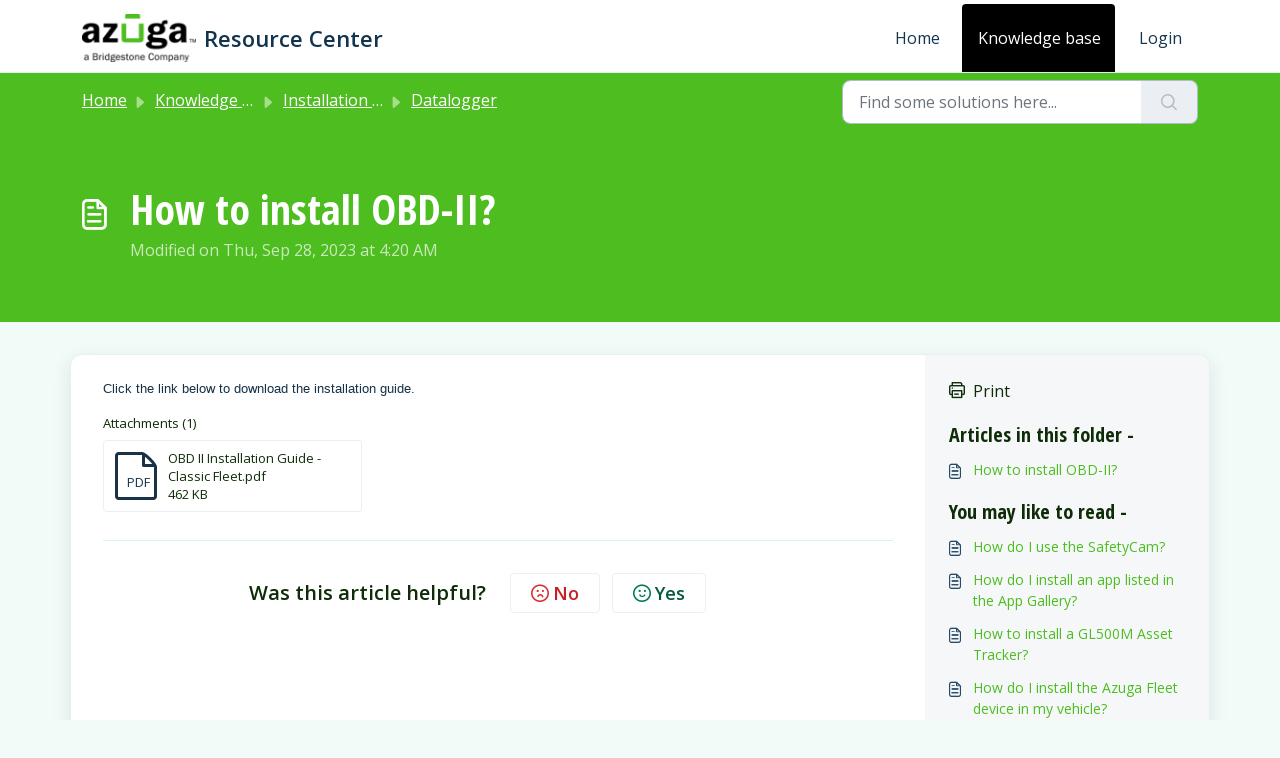

--- FILE ---
content_type: application/javascript
request_url: https://azuga.freshdesk.com/assets/cdn/portal/scripts/bottom.js
body_size: 43397
content:
(window.webpackJsonp=window.webpackJsonp||[]).push([[40],{0:function(e,t,n){"use strict";function r(e,t){var n=Object.keys(e);if(Object.getOwnPropertySymbols){var r=Object.getOwnPropertySymbols(e);t&&(r=r.filter(function(t){return Object.getOwnPropertyDescriptor(e,t).enumerable})),n.push.apply(n,r)}return n}function o(e){for(var t=1;t<arguments.length;t++){var n=null!=arguments[t]?arguments[t]:{};t%2?r(Object(n),!0).forEach(function(t){f()(e,t,n[t])}):Object.getOwnPropertyDescriptors?Object.defineProperties(e,Object.getOwnPropertyDescriptors(n)):r(Object(n)).forEach(function(t){Object.defineProperty(e,t,Object.getOwnPropertyDescriptor(n,t))})}return e}function i(e){"loading"!==document.readyState?e():document.addEventListener("DOMContentLoaded",e)}function a(){var e,t=navigator,n=t.userAgent;return n.match(/chrome|chromium|crios/i)?e="chrome":n.match(/firefox|fxios/i)?e="firefox":n.match(/safari/i)?e="safari":n.match(/opr\//i)?e="opera":n.match(/edg/i)&&(e="edge"),e}function s(e){var t=arguments.length>1&&void 0!==arguments[1]?arguments[1]:"/support/",n=new URL(window.location.href).pathname,r=n.split(t)[0];return r?"".concat(r).concat(e):e}function c(e,t,n){var r=e.hasAttribute("disabled"),o=JSON.stringify(t)!==JSON.stringify(n);o?r&&e.removeAttribute("disabled"):!r&&e.setAttribute("disabled",!0)}n.d(t,"i",function(){return i}),n.d(t,"d",function(){return y}),n.d(t,"p",function(){return v}),n.d(t,"w",function(){return w}),n.d(t,"r",function(){return x}),n.d(t,"M",function(){return S}),n.d(t,"K",function(){return k}),n.d(t,"t",function(){return E}),n.d(t,"I",function(){return j}),n.d(t,"F",function(){return L}),n.d(t,"b",function(){return T}),n.d(t,"k",function(){return O}),n.d(t,"f",function(){return C}),n.d(t,"O",function(){return _}),n.d(t,"A",function(){return A}),n.d(t,"o",function(){return D}),n.d(t,"x",function(){return q}),n.d(t,"D",function(){return m}),n.d(t,"C",function(){return g}),n.d(t,"m",function(){return I}),n.d(t,"J",function(){return N}),n.d(t,"B",function(){return M}),n.d(t,"n",function(){return P}),n.d(t,"e",function(){return H}),n.d(t,"l",function(){return B}),n.d(t,"j",function(){return R}),n.d(t,"c",function(){return z}),n.d(t,"z",function(){return F}),n.d(t,"h",function(){return W}),n.d(t,"N",function(){return J}),n.d(t,"L",function(){return c}),n.d(t,"q",function(){return $}),n.d(t,"s",function(){return U}),n.d(t,"E",function(){return V}),n.d(t,"a",function(){return a}),n.d(t,"y",function(){return s}),n.d(t,"u",function(){return Y}),n.d(t,"g",function(){return G}),n.d(t,"H",function(){return Q}),n.d(t,"v",function(){return K}),n.d(t,"G",function(){return ee});var u=n(1),l=n.n(u),d=n(9),f=n.n(d),p=n(16),h=n(2),m=function(e){var t=document.createElement("div");return t.textContent=e,t.innerHTML.replace(/"/g,"&quot;")},g=function(e){try{return encodeURIComponent(e)}catch(t){return e}},v=function(){return window.localStorage.getItem("recentSearches")?JSON.parse(window.localStorage.getItem("recentSearches")):[]},y=function(){localStorage.setItem("recentSearches","")},b=function(){return window.store.currentLocale||window.store.defaultLocale},w=function(){var e=document.querySelector(".fw-recent-searches"),t=v();e.innerHTML=t.map(function(e){return'<li><a class="ps-32 line-clamp-2" href="/'.concat(b(),"/support/search?term=").concat(g(e),'">').concat(m(e),"</a></li>")}).join("")},x=function(e,t){return e&&e.classList.contains(t)},S=function(e){var t=[].concat(e);t.forEach(function(e){e&&e.classList.toggle("d-none")})},k=function(e){var t=arguments.length>1&&void 0!==arguments[1]?arguments[1]:"primary",n=[].concat(e);n.forEach(function(e){x(e,"btn-".concat(t))?e.classList.replace("btn-".concat(t),"btn-outline-".concat(t)):e.classList.replace("btn-outline-".concat(t),"btn-".concat(t))})},E=function(e){var t=[].concat(e);t.forEach(function(e){e&&!e.classList.contains("d-none")&&e.classList.add("d-none")})},j=function(e){var t=[].concat(e);t.forEach(function(e){e&&e.classList.contains("d-none")&&e.classList.remove("d-none")})},L=function(e,t){Object.keys(t).forEach(function(n){e.setAttribute(n,t[n])})},T=function(e){var t=document.createElement("input");L(t,{type:"hidden",name:"authenticity_token",value:window.csrfToken}),e.appendChild(t)},O=function(e,t){return fetch(e,o(o({},t),{},{headers:{"X-CSRF-Token":window.csrfToken}}))},C=function(e){var t=arguments.length>1&&void 0!==arguments[1]?arguments[1]:300,n=null;return function(){for(var r=arguments.length,o=new Array(r),i=0;r>i;i++)o[i]=arguments[i];clearTimeout(n),n=setTimeout(function(){e.apply(void 0,o)},t)}},_=function(e,t){e&&e.addEventListener("change",function(e){var t={};t[e.target.id]=e.target.value,Object(h.d)(e.target,Object(h.a)(e.target),t)}),t&&EventManager.on("click",t,function(){return e.dataset.formChanged=!1,Object(h.c)(e,Object(h.b)(e))?Promise.resolve():Promise.reject()})},A=function(e){[].concat(l()(e.querySelectorAll(".form-group .form-control")),l()(e.querySelectorAll(".form-group .form-check-input"))).forEach(function(e){x(e,"invalid")&&(e.classList.remove("invalid"),"checkbox"===e.type?(e.nextElementSibling.nextElementSibling.classList.remove("d-block"),e.nextElementSibling.nextElementSibling.classList.add("d-none")):(e.nextElementSibling.classList.remove("d-block"),e.nextElementSibling.classList.add("d-none")))})},D=function(e){return e.charCode?e.charCode:e.keyCode?e.keyCode:e.which?e.which:0},q=function(e){var t=D(e);return t>=48&&57>=t||t>=65&&90>=t||t>=96&&105>=t||8===t||32===t?!0:!1},N=function(e,t){return sessionStorage.setItem(e,JSON.stringify(t))},I=function(e){return sessionStorage.getItem(e)?JSON.parse(sessionStorage.getItem(e)):void 0},M=function(e){return sessionStorage.removeItem(e)},P=function(e){var t=["Bytes","KB","MB","GB","TB"];if(!e)return"0 Byte";var n=parseInt(Math.floor(Math.log(e)/Math.log(1024)));return"".concat(Math.round(e/Math.pow(1024,n),2)," ").concat(t[n])},H=function(e){return e.replace(/[A-Z]/g,function(e,t){return(0!==t?"-":"")+e.toLowerCase()})},B=function(e,t){for(var n=arguments.length>2&&void 0!==arguments[2]?arguments[2]:null;e&&e.tagName!==t.toUpperCase();){if(n&&e.tagName===n)return null;e=e.parentElement}return e},R={email:{presence:!0,email:!0}},z=50,F=function(){var e=arguments.length>0&&void 0!==arguments[0]?arguments[0]:[],t={},n=new URLSearchParams(document.location.search);return n.forEach(function(n,r){var o=decodeURIComponent(n);e.includes(r)||(r in t?t[r].push(o):t[r]=[o])}),t},W=function(e){return JSON.parse(JSON.stringify(e))},J=function(e){if(window.history.replaceState){var t="".concat(window.location.protocol,"//").concat(window.location.host).concat(window.location.pathname,"?").concat(e);window.history.replaceState({path:t},"",t)}},$=function(e){return"choicesInstance"in e},U=function(e){return"_flatpickr"in e},V=function(e){return e.offsetHeight+e.scrollTop>=e.scrollHeight},X=function(e,t){var n=e.getAttribute("aria-describedby");n&&!t.getAttribute("aria-describedby")&&t.setAttribute("aria-describedby",n)},Y=function(e){var t={altInput:!0,altInputClass:"form-control alt-flatpickr-input",altFormat:"j M, Y",dateFormat:"Y-m-d",locale:window.I18n.t("portal_js_translations.flatpickr_translations"),onReady:function(e,t,n){n.altInput&&n.input&&X(n.input,n.altInput)}};e.querySelectorAll('input[type="date"]').forEach(function(e){Object(p.a)(e,t)})},G=function(e){try{var t=e?String(e):"";return t.replace(/&lt;?/g,"<").replace(/&gt;?/g,">")}catch(n){return e}},Q=function(e){var t,n,r,o,i,a,s;if(null!==e&&void 0!==e&&null!==(t=e.defaults)&&void 0!==t&&t.options){null!==(n=window)&&void 0!==n&&null!==(r=n.store)&&void 0!==r&&null!==(o=r.portalLaunchParty)&&void 0!==o&&o.enableStrictSearch&&(e.defaults.options.searchFields=["label"],e.defaults.options.fuseOptions={threshold:.1,ignoreLocation:!0,distance:1e3});var c=null===(i=window)||void 0===i?void 0:null===(a=i.store)||void 0===a?void 0:null===(s=a.portalLaunchParty)||void 0===s?void 0:s.homepageNavAccessibilityEnabled,u=document.getElementById("navbarContent");c&&u&&u.classList.add("home_nav_accessibility_lp")}},Z=["notice","warning","error"],K=function(){setTimeout(function(){Z.forEach(function(e){var t=document.querySelector("#".concat(e,".alert"));t&&t.focus()})},500)},ee=function(e){var t=e.containerOuter.element,n=t.closest(".form-group");if(n){var r=n.querySelector("div.invalid-feedback"),o=r&&r.id;o&&!t.getAttribute("aria-describedby")&&t.setAttribute("aria-describedby",o)}}},166:function(e,t,n){!function(t,n){var r=n(t,t.document,Date);t.lazySizes=r,e.exports&&(e.exports=r)}("undefined"!=typeof window?window:{},function(e,t,n){"use strict";var r,o;if(function(){var t,n={lazyClass:"lazyload",loadedClass:"lazyloaded",loadingClass:"lazyloading",preloadClass:"lazypreload",errorClass:"lazyerror",autosizesClass:"lazyautosizes",fastLoadedClass:"ls-is-cached",iframeLoadMode:0,srcAttr:"data-src",srcsetAttr:"data-srcset",sizesAttr:"data-sizes",minSize:40,customMedia:{},init:!0,expFactor:1.5,hFac:.8,loadMode:2,loadHidden:!0,ricTimeout:0,throttleDelay:125};o=e.lazySizesConfig||e.lazysizesConfig||{};for(t in n)t in o||(o[t]=n[t])}(),!t||!t.getElementsByClassName)return{init:function(){},cfg:o,noSupport:!0};var i=t.documentElement,a=e.HTMLPictureElement,s="addEventListener",c="getAttribute",u=e[s].bind(e),l=e.setTimeout,d=e.requestAnimationFrame||l,f=e.requestIdleCallback,p=/^picture$/i,h=["load","error","lazyincluded","_lazyloaded"],m={},g=Array.prototype.forEach,v=function(e,t){return m[t]||(m[t]=new RegExp("(\\s|^)"+t+"(\\s|$)")),m[t].test(e[c]("class")||"")&&m[t]},y=function(e,t){v(e,t)||e.setAttribute("class",(e[c]("class")||"").trim()+" "+t)},b=function(e,t){var n;(n=v(e,t))&&e.setAttribute("class",(e[c]("class")||"").replace(n," "))},w=function(e,t,n){var r=n?s:"removeEventListener";n&&w(e,t),h.forEach(function(n){e[r](n,t)})},x=function(e,n,o,i,a){var s=t.createEvent("Event");return o||(o={}),o.instance=r,s.initEvent(n,!i,!a),s.detail=o,e.dispatchEvent(s),s},S=function(t,n){var r;!a&&(r=e.picturefill||o.pf)?(n&&n.src&&!t[c]("srcset")&&t.setAttribute("srcset",n.src),r({reevaluate:!0,elements:[t]})):n&&n.src&&(t.src=n.src)},k=function(e,t){return(getComputedStyle(e,null)||{})[t]},E=function(e,t,n){for(n=n||e.offsetWidth;n<o.minSize&&t&&!e._lazysizesWidth;)n=t.offsetWidth,t=t.parentNode;return n},j=function(){var e,n,r=[],o=[],i=r,a=function(){var t=i;for(i=r.length?o:r,e=!0,n=!1;t.length;)t.shift()();e=!1},s=function(r,o){e&&!o?r.apply(this,arguments):(i.push(r),n||(n=!0,(t.hidden?l:d)(a)))};return s._lsFlush=a,s}(),L=function(e,t){return t?function(){j(e)}:function(){var t=this,n=arguments;j(function(){e.apply(t,n)})}},T=function(e){var t,r=0,i=o.throttleDelay,a=o.ricTimeout,s=function(){t=!1,r=n.now(),e()},c=f&&a>49?function(){f(s,{timeout:a}),a!==o.ricTimeout&&(a=o.ricTimeout)}:L(function(){l(s)},!0);return function(e){var o;(e=e===!0)&&(a=33),t||(t=!0,o=i-(n.now()-r),0>o&&(o=0),e||9>o?c():l(c,o))}},O=function(e){var t,r,o=99,i=function(){t=null,e()},a=function(){var e=n.now()-r;o>e?l(a,o-e):(f||i)(i)};return function(){r=n.now(),t||(t=l(a,o))}},C=function(){var a,f,h,m,E,C,A,D,q,N,I,M,P=/^img$/i,H=/^iframe$/i,B="onscroll"in e&&!/(gle|ing)bot/.test(navigator.userAgent),R=0,z=0,F=0,W=-1,J=function(e){F--,(!e||0>F||!e.target)&&(F=0)},$=function(e){return null==M&&(M="hidden"==k(t.body,"visibility")),M||!("hidden"==k(e.parentNode,"visibility")&&"hidden"==k(e,"visibility"))},U=function(e,n){var r,o=e,a=$(e);for(D-=n,I+=n,q-=n,N+=n;a&&(o=o.offsetParent)&&o!=t.body&&o!=i;)a=(k(o,"opacity")||1)>0,a&&"visible"!=k(o,"overflow")&&(r=o.getBoundingClientRect(),a=N>r.left&&q<r.right&&I>r.top-1&&D<r.bottom+1);return a},V=function(){var e,n,s,u,l,d,p,h,g,v,y,b,w=r.elements;if((m=o.loadMode)&&8>F&&(e=w.length)){for(n=0,W++;e>n;n++)if(w[n]&&!w[n]._lazyRace)if(!B||r.prematureUnveil&&r.prematureUnveil(w[n]))te(w[n]);else if((h=w[n][c]("data-expand"))&&(d=1*h)||(d=z),v||(v=!o.expand||o.expand<1?i.clientHeight>500&&i.clientWidth>500?500:370:o.expand,r._defEx=v,y=v*o.expFactor,b=o.hFac,M=null,y>z&&1>F&&W>2&&m>2&&!t.hidden?(z=y,W=0):z=m>1&&W>1&&6>F?v:R),g!==d&&(C=innerWidth+d*b,A=innerHeight+d,p=-1*d,g=d),s=w[n].getBoundingClientRect(),(I=s.bottom)>=p&&(D=s.top)<=A&&(N=s.right)>=p*b&&(q=s.left)<=C&&(I||N||q||D)&&(o.loadHidden||$(w[n]))&&(f&&3>F&&!h&&(3>m||4>W)||U(w[n],d))){if(te(w[n]),l=!0,F>9)break}else!l&&f&&!u&&4>F&&4>W&&m>2&&(a[0]||o.preloadAfterLoad)&&(a[0]||!h&&(I||N||q||D||"auto"!=w[n][c](o.sizesAttr)))&&(u=a[0]||w[n]);u&&!l&&te(u)}},X=T(V),Y=function(e){var t=e.target;return t._lazyCache?void delete t._lazyCache:(J(e),y(t,o.loadedClass),b(t,o.loadingClass),w(t,Q),void x(t,"lazyloaded"))},G=L(Y),Q=function(e){G({target:e.target})},Z=function(e,t){var n=e.getAttribute("data-load-mode")||o.iframeLoadMode;0==n?e.contentWindow.location.replace(t):1==n&&(e.src=t)},K=function(e){var t,n=e[c](o.srcsetAttr);(t=o.customMedia[e[c]("data-media")||e[c]("media")])&&e.setAttribute("media",t),n&&e.setAttribute("srcset",n)},ee=L(function(e,t,n,r,i){var a,s,u,d,f,m;(f=x(e,"lazybeforeunveil",t)).defaultPrevented||(r&&(n?y(e,o.autosizesClass):e.setAttribute("sizes",r)),s=e[c](o.srcsetAttr),a=e[c](o.srcAttr),i&&(u=e.parentNode,d=u&&p.test(u.nodeName||"")),m=t.firesLoad||"src"in e&&(s||a||d),f={target:e},y(e,o.loadingClass),m&&(clearTimeout(h),h=l(J,2500),w(e,Q,!0)),d&&g.call(u.getElementsByTagName("source"),K),s?e.setAttribute("srcset",s):a&&!d&&(H.test(e.nodeName)?Z(e,a):e.src=a),i&&(s||d)&&S(e,{src:a})),e._lazyRace&&delete e._lazyRace,b(e,o.lazyClass),j(function(){var t=e.complete&&e.naturalWidth>1;(!m||t)&&(t&&y(e,o.fastLoadedClass),Y(f),e._lazyCache=!0,l(function(){"_lazyCache"in e&&delete e._lazyCache},9)),"lazy"==e.loading&&F--},!0)}),te=function(e){if(!e._lazyRace){var t,n=P.test(e.nodeName),r=n&&(e[c](o.sizesAttr)||e[c]("sizes")),i="auto"==r;(!i&&f||!n||!e[c]("src")&&!e.srcset||e.complete||v(e,o.errorClass)||!v(e,o.lazyClass))&&(t=x(e,"lazyunveilread").detail,i&&_.updateElem(e,!0,e.offsetWidth),e._lazyRace=!0,F++,ee(e,t,i,r,n))}},ne=O(function(){o.loadMode=3,X()}),re=function(){3==o.loadMode&&(o.loadMode=2),ne()},oe=function(){if(!f){if(n.now()-E<999)return void l(oe,999);f=!0,o.loadMode=3,X(),u("scroll",re,!0)}};return{_:function(){E=n.now(),r.elements=t.getElementsByClassName(o.lazyClass),a=t.getElementsByClassName(o.lazyClass+" "+o.preloadClass),u("scroll",X,!0),u("resize",X,!0),u("pageshow",function(e){if(e.persisted){var n=t.querySelectorAll("."+o.loadingClass);n.length&&n.forEach&&d(function(){n.forEach(function(e){e.complete&&te(e)})})}}),e.MutationObserver?new MutationObserver(X).observe(i,{childList:!0,subtree:!0,attributes:!0}):(i[s]("DOMNodeInserted",X,!0),i[s]("DOMAttrModified",X,!0),setInterval(X,999)),u("hashchange",X,!0),["focus","mouseover","click","load","transitionend","animationend"].forEach(function(e){t[s](e,X,!0)}),/d$|^c/.test(t.readyState)?oe():(u("load",oe),t[s]("DOMContentLoaded",X),l(oe,2e4)),r.elements.length?(V(),j._lsFlush()):X()},checkElems:X,unveil:te,_aLSL:re}}(),_=function(){var e,n=L(function(e,t,n,r){var o,i,a;if(e._lazysizesWidth=r,r+="px",e.setAttribute("sizes",r),p.test(t.nodeName||""))for(o=t.getElementsByTagName("source"),i=0,a=o.length;a>i;i++)o[i].setAttribute("sizes",r);n.detail.dataAttr||S(e,n.detail)}),r=function(e,t,r){var o,i=e.parentNode;i&&(r=E(e,i,r),o=x(e,"lazybeforesizes",{width:r,dataAttr:!!t}),o.defaultPrevented||(r=o.detail.width,r&&r!==e._lazysizesWidth&&n(e,i,o,r)))},i=function(){var t,n=e.length;if(n)for(t=0;n>t;t++)r(e[t])},a=O(i);return{_:function(){e=t.getElementsByClassName(o.autosizesClass),u("resize",a)},checkElems:a,updateElem:r}}(),A=function(){!A.i&&t.getElementsByClassName&&(A.i=!0,_._(),C._())};return l(function(){o.init&&A()}),r={cfg:o,autoSizer:_,loader:C,init:A,uP:S,aC:y,rC:b,hC:v,fire:x,gW:E,rAF:j}})},183:function(e,t,n){var r,o;!function(i){r=[n(184)],o=function(e){return i(e)}.apply(t,r),!(void 0!==o&&(e.exports=o))}(function(e){"use strict";function t(e){void 0===e&&(e=window.navigator.userAgent),e=e.toLowerCase();var t=/(edge)\/([\w.]+)/.exec(e)||/(opr)[\/]([\w.]+)/.exec(e)||/(chrome)[ \/]([\w.]+)/.exec(e)||/(iemobile)[\/]([\w.]+)/.exec(e)||/(version)(applewebkit)[ \/]([\w.]+).*(safari)[ \/]([\w.]+)/.exec(e)||/(webkit)[ \/]([\w.]+).*(version)[ \/]([\w.]+).*(safari)[ \/]([\w.]+)/.exec(e)||/(webkit)[ \/]([\w.]+)/.exec(e)||/(opera)(?:.*version|)[ \/]([\w.]+)/.exec(e)||/(msie) ([\w.]+)/.exec(e)||e.indexOf("trident")>=0&&/(rv)(?::| )([\w.]+)/.exec(e)||e.indexOf("compatible")<0&&/(mozilla)(?:.*? rv:([\w.]+)|)/.exec(e)||[],n=/(ipad)/.exec(e)||/(ipod)/.exec(e)||/(windows phone)/.exec(e)||/(iphone)/.exec(e)||/(kindle)/.exec(e)||/(silk)/.exec(e)||/(android)/.exec(e)||/(win)/.exec(e)||/(mac)/.exec(e)||/(linux)/.exec(e)||/(cros)/.exec(e)||/(playbook)/.exec(e)||/(bb)/.exec(e)||/(blackberry)/.exec(e)||[],r={},o={browser:t[5]||t[3]||t[1]||"",version:t[2]||t[4]||"0",versionNumber:t[4]||t[2]||"0",platform:n[0]||""};if(o.browser&&(r[o.browser]=!0,r.version=o.version,r.versionNumber=parseInt(o.versionNumber,10)),o.platform&&(r[o.platform]=!0),(r.android||r.bb||r.blackberry||r.ipad||r.iphone||r.ipod||r.kindle||r.playbook||r.silk||r["windows phone"])&&(r.mobile=!0),(r.cros||r.mac||r.linux||r.win)&&(r.desktop=!0),(r.chrome||r.opr||r.safari)&&(r.webkit=!0),r.rv||r.iemobile){var i="msie";o.browser=i,r[i]=!0}if(r.edge){delete r.edge;var a="msedge";o.browser=a,r[a]=!0}if(r.safari&&r.blackberry){var s="blackberry";o.browser=s,r[s]=!0}if(r.safari&&r.playbook){var c="playbook";o.browser=c,r[c]=!0}if(r.bb){var u="blackberry";o.browser=u,r[u]=!0}if(r.opr){var l="opera";o.browser=l,r[l]=!0}if(r.safari&&r.android){var d="android";o.browser=d,r[d]=!0}if(r.safari&&r.kindle){var f="kindle";o.browser=f,r[f]=!0}if(r.safari&&r.silk){var p="silk";o.browser=p,r[p]=!0}return r.name=o.browser,r.platform=o.platform,r}return window.jQBrowser=t(window.navigator.userAgent),window.jQBrowser.uaMatch=t,e&&(e.browser=window.jQBrowser),window.jQBrowser})},184:function(e,t,n){var r=n(185),o=n(186),i=o;"undefined"==typeof i.jQuery&&(i.jQuery=r),e.exports=r},185:function(e,t,n){var r,o;!function(t,n){"use strict";"object"==typeof e.exports?e.exports=t.document?n(t,!0):function(e){if(!e.document)throw new Error("jQuery requires a window with a document");return n(e)}:n(t)}("undefined"!=typeof window?window:this,function(n,i){"use strict";function a(e,t,n){n=n||je;var r,o,i=n.createElement("script");if(i.text=e,t)for(r in Le)o=t[r]||t.getAttribute&&t.getAttribute(r),o&&i.setAttribute(r,o);n.head.appendChild(i).parentNode.removeChild(i)}function s(e){return null==e?e+"":"object"==typeof e||"function"==typeof e?ve[ye.call(e)]||"object":typeof e}function c(e){var t=!!e&&"length"in e&&e.length,n=s(e);return ke(e)||Ee(e)?!1:"array"===n||0===t||"number"==typeof t&&t>0&&t-1 in e}function u(e,t){return e.nodeName&&e.nodeName.toLowerCase()===t.toLowerCase()}function l(e,t,n){return ke(t)?Oe.grep(e,function(e,r){return!!t.call(e,r,e)!==n}):t.nodeType?Oe.grep(e,function(e){return e===t!==n}):"string"!=typeof t?Oe.grep(e,function(e){return ge.call(t,e)>-1!==n}):Oe.filter(t,e,n)}function d(e,t){for(;(e=e[t])&&1!==e.nodeType;);return e}function f(e){var t={};return Oe.each(e.match(Be)||[],function(e,n){t[n]=!0}),t}function p(e){return e}function h(e){throw e}function m(e,t,n,r){var o;try{e&&ke(o=e.promise)?o.call(e).done(t).fail(n):e&&ke(o=e.then)?o.call(e,t,n):t.apply(void 0,[e].slice(r))}catch(e){n.apply(void 0,[e])}}function g(){je.removeEventListener("DOMContentLoaded",g),n.removeEventListener("load",g),Oe.ready()}function v(e,t){return t.toUpperCase()}function y(e){return e.replace(We,"ms-").replace(Je,v)}function b(){this.expando=Oe.expando+b.uid++}function w(e){return"true"===e?!0:"false"===e?!1:"null"===e?null:e===+e+""?+e:Xe.test(e)?JSON.parse(e):e}function x(e,t,n){var r;if(void 0===n&&1===e.nodeType)if(r="data-"+t.replace(Ye,"-$&").toLowerCase(),n=e.getAttribute(r),"string"==typeof n){try{n=w(n)}catch(o){}Ve.set(e,t,n)}else n=void 0;return n}function S(e,t,n,r){var o,i,a=20,s=r?function(){return r.cur()}:function(){return Oe.css(e,t,"")},c=s(),u=n&&n[3]||(Oe.cssNumber[t]?"":"px"),l=e.nodeType&&(Oe.cssNumber[t]||"px"!==u&&+c)&&Qe.exec(Oe.css(e,t));if(l&&l[3]!==u){for(c/=2,u=u||l[3],l=+c||1;a--;)Oe.style(e,t,l+u),(1-i)*(1-(i=s()/c||.5))<=0&&(a=0),l/=i;l=2*l,Oe.style(e,t,l+u),n=n||[]}return n&&(l=+l||+c||0,o=n[1]?l+(n[1]+1)*n[2]:+n[2],r&&(r.unit=u,r.start=l,r.end=o)),o}function k(e){var t,n=e.ownerDocument,r=e.nodeName,o=rt[r];return o?o:(t=n.body.appendChild(n.createElement(r)),o=Oe.css(t,"display"),t.parentNode.removeChild(t),"none"===o&&(o="block"),rt[r]=o,o)}function E(e,t){for(var n,r,o=[],i=0,a=e.length;a>i;i++)r=e[i],r.style&&(n=r.style.display,t?("none"===n&&(o[i]=Ue.get(r,"display")||null,o[i]||(r.style.display="")),""===r.style.display&&nt(r)&&(o[i]=k(r))):"none"!==n&&(o[i]="none",Ue.set(r,"display",n)));for(i=0;a>i;i++)null!=o[i]&&(e[i].style.display=o[i]);return e}function j(e,t){var n;return n="undefined"!=typeof e.getElementsByTagName?e.getElementsByTagName(t||"*"):"undefined"!=typeof e.querySelectorAll?e.querySelectorAll(t||"*"):[],void 0===t||t&&u(e,t)?Oe.merge([e],n):n}function L(e,t){for(var n=0,r=e.length;r>n;n++)Ue.set(e[n],"globalEval",!t||Ue.get(t[n],"globalEval"))}function T(e,t,n,r,o){for(var i,a,c,u,l,d,f=t.createDocumentFragment(),p=[],h=0,m=e.length;m>h;h++)if(i=e[h],i||0===i)if("object"===s(i))Oe.merge(p,i.nodeType?[i]:i);else if(ct.test(i)){for(a=a||f.appendChild(t.createElement("div")),c=(it.exec(i)||["",""])[1].toLowerCase(),u=st[c]||st._default,a.innerHTML=u[1]+Oe.htmlPrefilter(i)+u[2],d=u[0];d--;)a=a.lastChild;Oe.merge(p,a.childNodes),a=f.firstChild,a.textContent=""}else p.push(t.createTextNode(i));for(f.textContent="",h=0;i=p[h++];)if(r&&Oe.inArray(i,r)>-1)o&&o.push(i);else if(l=et(i),a=j(f.appendChild(i),"script"),l&&L(a),n)for(d=0;i=a[d++];)at.test(i.type||"")&&n.push(i);return f}function O(){return!0}function C(){return!1}function _(e,t){return e===A()==("focus"===t)}function A(){try{return je.activeElement}catch(e){}}function D(e,t,n,r,o,i){var a,s;if("object"==typeof t){"string"!=typeof n&&(r=r||n,n=void 0);for(s in t)D(e,s,n,r,t[s],i);return e}if(null==r&&null==o?(o=n,r=n=void 0):null==o&&("string"==typeof n?(o=r,r=void 0):(o=r,r=n,n=void 0)),o===!1)o=C;else if(!o)return e;return 1===i&&(a=o,o=function(e){return Oe().off(e),a.apply(this,arguments)},o.guid=a.guid||(a.guid=Oe.guid++)),e.each(function(){Oe.event.add(this,t,o,r,n)})}function q(e,t,n){return n?(Ue.set(e,t,!1),void Oe.event.add(e,t,{namespace:!1,handler:function(e){var r,o,i=Ue.get(this,t);if(1&e.isTrigger&&this[t]){if(i.length)(Oe.event.special[t]||{}).delegateType&&e.stopPropagation();else if(i=pe.call(arguments),Ue.set(this,t,i),r=n(this,t),this[t](),o=Ue.get(this,t),i!==o||r?Ue.set(this,t,!1):o={},i!==o)return e.stopImmediatePropagation(),e.preventDefault(),o&&o.value}else i.length&&(Ue.set(this,t,{value:Oe.event.trigger(Oe.extend(i[0],Oe.Event.prototype),i.slice(1),this)}),e.stopImmediatePropagation())}})):void(void 0===Ue.get(e,t)&&Oe.event.add(e,t,O))}function N(e,t){return u(e,"table")&&u(11!==t.nodeType?t:t.firstChild,"tr")?Oe(e).children("tbody")[0]||e:e}function I(e){return e.type=(null!==e.getAttribute("type"))+"/"+e.type,e}function M(e){return"true/"===(e.type||"").slice(0,5)?e.type=e.type.slice(5):e.removeAttribute("type"),e}function P(e,t){var n,r,o,i,a,s,c;if(1===t.nodeType){if(Ue.hasData(e)&&(i=Ue.get(e),c=i.events)){Ue.remove(t,"handle events");for(o in c)for(n=0,r=c[o].length;r>n;n++)Oe.event.add(t,o,c[o][n])}Ve.hasData(e)&&(a=Ve.access(e),s=Oe.extend({},a),Ve.set(t,s))}}function H(e,t){var n=t.nodeName.toLowerCase();"input"===n&&ot.test(e.type)?t.checked=e.checked:("input"===n||"textarea"===n)&&(t.defaultValue=e.defaultValue)}function B(e,t,n,r){t=he(t);var o,i,s,c,u,l,d=0,f=e.length,p=f-1,h=t[0],m=ke(h);if(m||f>1&&"string"==typeof h&&!Se.checkClone&&dt.test(h))return e.each(function(o){var i=e.eq(o);m&&(t[0]=h.call(this,o,i.html())),B(i,t,n,r)});if(f&&(o=T(t,e[0].ownerDocument,!1,e,r),i=o.firstChild,1===o.childNodes.length&&(o=i),i||r)){for(s=Oe.map(j(o,"script"),I),c=s.length;f>d;d++)u=o,d!==p&&(u=Oe.clone(u,!0,!0),c&&Oe.merge(s,j(u,"script"))),n.call(e[d],u,d);if(c)for(l=s[s.length-1].ownerDocument,Oe.map(s,M),d=0;c>d;d++)u=s[d],at.test(u.type||"")&&!Ue.access(u,"globalEval")&&Oe.contains(l,u)&&(u.src&&"module"!==(u.type||"").toLowerCase()?Oe._evalUrl&&!u.noModule&&Oe._evalUrl(u.src,{nonce:u.nonce||u.getAttribute("nonce")},l):a(u.textContent.replace(ft,""),u,l))}return e}function R(e,t,n){for(var r,o=t?Oe.filter(t,e):e,i=0;null!=(r=o[i]);i++)n||1!==r.nodeType||Oe.cleanData(j(r)),r.parentNode&&(n&&et(r)&&L(j(r,"script")),r.parentNode.removeChild(r));return e}function z(e,t,n){var r,o,i,a,s=e.style;return n=n||ht(e),n&&(a=n.getPropertyValue(t)||n[t],""!==a||et(e)||(a=Oe.style(e,t)),!Se.pixelBoxStyles()&&pt.test(a)&&gt.test(t)&&(r=s.width,o=s.minWidth,i=s.maxWidth,s.minWidth=s.maxWidth=s.width=a,a=n.width,s.width=r,s.minWidth=o,s.maxWidth=i)),void 0!==a?a+"":a}function F(e,t){return{get:function(){return e()?void delete this.get:(this.get=t).apply(this,arguments)}}}function W(e){for(var t=e[0].toUpperCase()+e.slice(1),n=vt.length;n--;)if(e=vt[n]+t,e in yt)return e}function J(e){var t=Oe.cssProps[e]||bt[e];return t?t:e in yt?e:bt[e]=W(e)||e}function $(e,t,n){var r=Qe.exec(t);return r?Math.max(0,r[2]-(n||0))+(r[3]||"px"):t}function U(e,t,n,r,o,i){var a="width"===t?1:0,s=0,c=0;if(n===(r?"border":"content"))return 0;for(;4>a;a+=2)"margin"===n&&(c+=Oe.css(e,n+Ze[a],!0,o)),r?("content"===n&&(c-=Oe.css(e,"padding"+Ze[a],!0,o)),"margin"!==n&&(c-=Oe.css(e,"border"+Ze[a]+"Width",!0,o))):(c+=Oe.css(e,"padding"+Ze[a],!0,o),"padding"!==n?c+=Oe.css(e,"border"+Ze[a]+"Width",!0,o):s+=Oe.css(e,"border"+Ze[a]+"Width",!0,o));return!r&&i>=0&&(c+=Math.max(0,Math.ceil(e["offset"+t[0].toUpperCase()+t.slice(1)]-i-c-s-.5))||0),c}function V(e,t,n){var r=ht(e),o=!Se.boxSizingReliable()||n,i=o&&"border-box"===Oe.css(e,"boxSizing",!1,r),a=i,s=z(e,t,r),c="offset"+t[0].toUpperCase()+t.slice(1);if(pt.test(s)){if(!n)return s;s="auto"}return(!Se.boxSizingReliable()&&i||!Se.reliableTrDimensions()&&u(e,"tr")||"auto"===s||!parseFloat(s)&&"inline"===Oe.css(e,"display",!1,r))&&e.getClientRects().length&&(i="border-box"===Oe.css(e,"boxSizing",!1,r),a=c in e,a&&(s=e[c])),s=parseFloat(s)||0,s+U(e,t,n||(i?"border":"content"),a,r,s)+"px"}function X(e,t,n,r,o){return new X.prototype.init(e,t,n,r,o)}function Y(){jt&&(je.hidden===!1&&n.requestAnimationFrame?n.requestAnimationFrame(Y):n.setTimeout(Y,Oe.fx.interval),Oe.fx.tick())}function G(){return n.setTimeout(function(){Et=void 0}),Et=Date.now()}function Q(e,t){var n,r=0,o={height:e};for(t=t?1:0;4>r;r+=2-t)n=Ze[r],o["margin"+n]=o["padding"+n]=e;return t&&(o.opacity=o.width=e),o}function Z(e,t,n){for(var r,o=(te.tweeners[t]||[]).concat(te.tweeners["*"]),i=0,a=o.length;a>i;i++)if(r=o[i].call(n,t,e))return r}function K(e,t,n){var r,o,i,a,s,c,u,l,d="width"in t||"height"in t,f=this,p={},h=e.style,m=e.nodeType&&nt(e),g=Ue.get(e,"fxshow");n.queue||(a=Oe._queueHooks(e,"fx"),null==a.unqueued&&(a.unqueued=0,s=a.empty.fire,a.empty.fire=function(){a.unqueued||s()}),a.unqueued++,f.always(function(){f.always(function(){a.unqueued--,Oe.queue(e,"fx").length||a.empty.fire()})}));for(r in t)if(o=t[r],Lt.test(o)){if(delete t[r],i=i||"toggle"===o,o===(m?"hide":"show")){if("show"!==o||!g||void 0===g[r])continue;m=!0}p[r]=g&&g[r]||Oe.style(e,r)}if(c=!Oe.isEmptyObject(t),c||!Oe.isEmptyObject(p)){d&&1===e.nodeType&&(n.overflow=[h.overflow,h.overflowX,h.overflowY],u=g&&g.display,null==u&&(u=Ue.get(e,"display")),l=Oe.css(e,"display"),"none"===l&&(u?l=u:(E([e],!0),u=e.style.display||u,l=Oe.css(e,"display"),E([e]))),("inline"===l||"inline-block"===l&&null!=u)&&"none"===Oe.css(e,"float")&&(c||(f.done(function(){h.display=u}),null==u&&(l=h.display,u="none"===l?"":l)),h.display="inline-block")),n.overflow&&(h.overflow="hidden",f.always(function(){h.overflow=n.overflow[0],h.overflowX=n.overflow[1],h.overflowY=n.overflow[2]})),c=!1;for(r in p)c||(g?"hidden"in g&&(m=g.hidden):g=Ue.access(e,"fxshow",{display:u}),i&&(g.hidden=!m),m&&E([e],!0),f.done(function(){m||E([e]),Ue.remove(e,"fxshow");for(r in p)Oe.style(e,r,p[r])})),c=Z(m?g[r]:0,r,f),r in g||(g[r]=c.start,m&&(c.end=c.start,c.start=0))}}function ee(e,t){var n,r,o,i,a;for(n in e)if(r=y(n),o=t[r],i=e[n],Array.isArray(i)&&(o=i[1],i=e[n]=i[0]),n!==r&&(e[r]=i,delete e[n]),a=Oe.cssHooks[r],a&&"expand"in a){i=a.expand(i),delete e[r];for(n in i)n in e||(e[n]=i[n],t[n]=o)}else t[r]=o}function te(e,t,n){var r,o,i=0,a=te.prefilters.length,s=Oe.Deferred().always(function(){delete c.elem}),c=function(){if(o)return!1;for(var t=Et||G(),n=Math.max(0,u.startTime+u.duration-t),r=n/u.duration||0,i=1-r,a=0,c=u.tweens.length;c>a;a++)u.tweens[a].run(i);return s.notifyWith(e,[u,i,n]),1>i&&c?n:(c||s.notifyWith(e,[u,1,0]),s.resolveWith(e,[u]),!1)},u=s.promise({elem:e,props:Oe.extend({},t),opts:Oe.extend(!0,{specialEasing:{},easing:Oe.easing._default},n),originalProperties:t,originalOptions:n,startTime:Et||G(),duration:n.duration,tweens:[],createTween:function(t,n){var r=Oe.Tween(e,u.opts,t,n,u.opts.specialEasing[t]||u.opts.easing);return u.tweens.push(r),r},stop:function(t){var n=0,r=t?u.tweens.length:0;if(o)return this;for(o=!0;r>n;n++)u.tweens[n].run(1);return t?(s.notifyWith(e,[u,1,0]),s.resolveWith(e,[u,t])):s.rejectWith(e,[u,t]),this}}),l=u.props;for(ee(l,u.opts.specialEasing);a>i;i++)if(r=te.prefilters[i].call(u,e,l,u.opts))return ke(r.stop)&&(Oe._queueHooks(u.elem,u.opts.queue).stop=r.stop.bind(r)),r;return Oe.map(l,Z,u),ke(u.opts.start)&&u.opts.start.call(e,u),u.progress(u.opts.progress).done(u.opts.done,u.opts.complete).fail(u.opts.fail).always(u.opts.always),Oe.fx.timer(Oe.extend(c,{elem:e,anim:u,queue:u.opts.queue})),u}function ne(e){var t=e.match(Be)||[];return t.join(" ")}function re(e){return e.getAttribute&&e.getAttribute("class")||""}function oe(e){return Array.isArray(e)?e:"string"==typeof e?e.match(Be)||[]:[]}function ie(e,t,n,r){var o;if(Array.isArray(t))Oe.each(t,function(t,o){n||Ht.test(e)?r(e,o):ie(e+"["+("object"==typeof o&&null!=o?t:"")+"]",o,n,r)});else if(n||"object"!==s(t))r(e,t);else for(o in t)ie(e+"["+o+"]",t[o],n,r)}function ae(e){return function(t,n){"string"!=typeof t&&(n=t,t="*");var r,o=0,i=t.toLowerCase().match(Be)||[];if(ke(n))for(;r=i[o++];)"+"===r[0]?(r=r.slice(1)||"*",(e[r]=e[r]||[]).unshift(n)):(e[r]=e[r]||[]).push(n)}}function se(e,t,n,r){function o(s){var c;return i[s]=!0,Oe.each(e[s]||[],function(e,s){var u=s(t,n,r);return"string"!=typeof u||a||i[u]?a?!(c=u):void 0:(t.dataTypes.unshift(u),o(u),!1)}),c}var i={},a=e===Gt;return o(t.dataTypes[0])||!i["*"]&&o("*")}function ce(e,t){var n,r,o=Oe.ajaxSettings.flatOptions||{};for(n in t)void 0!==t[n]&&((o[n]?e:r||(r={}))[n]=t[n]);return r&&Oe.extend(!0,e,r),e}function ue(e,t,n){for(var r,o,i,a,s=e.contents,c=e.dataTypes;"*"===c[0];)c.shift(),void 0===r&&(r=e.mimeType||t.getResponseHeader("Content-Type"));if(r)for(o in s)if(s[o]&&s[o].test(r)){c.unshift(o);break}if(c[0]in n)i=c[0];else{for(o in n){if(!c[0]||e.converters[o+" "+c[0]]){i=o;break}a||(a=o)}i=i||a}return i?(i!==c[0]&&c.unshift(i),n[i]):void 0}function le(e,t,n,r){var o,i,a,s,c,u={},l=e.dataTypes.slice();if(l[1])for(a in e.converters)u[a.toLowerCase()]=e.converters[a];for(i=l.shift();i;)if(e.responseFields[i]&&(n[e.responseFields[i]]=t),!c&&r&&e.dataFilter&&(t=e.dataFilter(t,e.dataType)),c=i,i=l.shift())if("*"===i)i=c;else if("*"!==c&&c!==i){if(a=u[c+" "+i]||u["* "+i],!a)for(o in u)if(s=o.split(" "),s[1]===i&&(a=u[c+" "+s[0]]||u["* "+s[0]])){a===!0?a=u[o]:u[o]!==!0&&(i=s[0],l.unshift(s[1]));break}if(a!==!0)if(a&&e["throws"])t=a(t);else try{t=a(t)}catch(d){return{state:"parsererror",error:a?d:"No conversion from "+c+" to "+i}}}return{state:"success",data:t}}var de=[],fe=Object.getPrototypeOf,pe=de.slice,he=de.flat?function(e){return de.flat.call(e)}:function(e){return de.concat.apply([],e)},me=de.push,ge=de.indexOf,ve={},ye=ve.toString,be=ve.hasOwnProperty,we=be.toString,xe=we.call(Object),Se={},ke=function(e){return"function"==typeof e&&"number"!=typeof e.nodeType&&"function"!=typeof e.item},Ee=function(e){return null!=e&&e===e.window},je=n.document,Le={type:!0,src:!0,nonce:!0,noModule:!0},Te="3.6.0",Oe=function(e,t){return new Oe.fn.init(e,t)};Oe.fn=Oe.prototype={jquery:Te,constructor:Oe,length:0,toArray:function(){return pe.call(this)},get:function(e){return null==e?pe.call(this):0>e?this[e+this.length]:this[e]},pushStack:function(e){var t=Oe.merge(this.constructor(),e);return t.prevObject=this,t},each:function(e){return Oe.each(this,e)},map:function(e){return this.pushStack(Oe.map(this,function(t,n){return e.call(t,n,t)}))},slice:function(){return this.pushStack(pe.apply(this,arguments))},first:function(){return this.eq(0)},last:function(){return this.eq(-1)},even:function(){return this.pushStack(Oe.grep(this,function(e,t){
return(t+1)%2}))},odd:function(){return this.pushStack(Oe.grep(this,function(e,t){return t%2}))},eq:function(e){var t=this.length,n=+e+(0>e?t:0);return this.pushStack(n>=0&&t>n?[this[n]]:[])},end:function(){return this.prevObject||this.constructor()},push:me,sort:de.sort,splice:de.splice},Oe.extend=Oe.fn.extend=function(){var e,t,n,r,o,i,a=arguments[0]||{},s=1,c=arguments.length,u=!1;for("boolean"==typeof a&&(u=a,a=arguments[s]||{},s++),"object"==typeof a||ke(a)||(a={}),s===c&&(a=this,s--);c>s;s++)if(null!=(e=arguments[s]))for(t in e)r=e[t],"__proto__"!==t&&a!==r&&(u&&r&&(Oe.isPlainObject(r)||(o=Array.isArray(r)))?(n=a[t],i=o&&!Array.isArray(n)?[]:o||Oe.isPlainObject(n)?n:{},o=!1,a[t]=Oe.extend(u,i,r)):void 0!==r&&(a[t]=r));return a},Oe.extend({expando:"jQuery"+(Te+Math.random()).replace(/\D/g,""),isReady:!0,error:function(e){throw new Error(e)},noop:function(){},isPlainObject:function(e){var t,n;return e&&"[object Object]"===ye.call(e)?(t=fe(e))?(n=be.call(t,"constructor")&&t.constructor,"function"==typeof n&&we.call(n)===xe):!0:!1},isEmptyObject:function(e){var t;for(t in e)return!1;return!0},globalEval:function(e,t,n){a(e,{nonce:t&&t.nonce},n)},each:function(e,t){var n,r=0;if(c(e))for(n=e.length;n>r&&t.call(e[r],r,e[r])!==!1;r++);else for(r in e)if(t.call(e[r],r,e[r])===!1)break;return e},makeArray:function(e,t){var n=t||[];return null!=e&&(c(Object(e))?Oe.merge(n,"string"==typeof e?[e]:e):me.call(n,e)),n},inArray:function(e,t,n){return null==t?-1:ge.call(t,e,n)},merge:function(e,t){for(var n=+t.length,r=0,o=e.length;n>r;r++)e[o++]=t[r];return e.length=o,e},grep:function(e,t,n){for(var r,o=[],i=0,a=e.length,s=!n;a>i;i++)r=!t(e[i],i),r!==s&&o.push(e[i]);return o},map:function(e,t,n){var r,o,i=0,a=[];if(c(e))for(r=e.length;r>i;i++)o=t(e[i],i,n),null!=o&&a.push(o);else for(i in e)o=t(e[i],i,n),null!=o&&a.push(o);return he(a)},guid:1,support:Se}),"function"==typeof Symbol&&(Oe.fn[Symbol.iterator]=de[Symbol.iterator]),Oe.each("Boolean Number String Function Array Date RegExp Object Error Symbol".split(" "),function(e,t){ve["[object "+t+"]"]=t.toLowerCase()});var Ce=function(e){function t(e,t,n,r){var o,i,a,s,c,u,l,f=t&&t.ownerDocument,h=t?t.nodeType:9;if(n=n||[],"string"!=typeof e||!e||1!==h&&9!==h&&11!==h)return n;if(!r&&(D(t),t=t||q,I)){if(11!==h&&(c=be.exec(e)))if(o=c[1]){if(9===h){if(!(a=t.getElementById(o)))return n;if(a.id===o)return n.push(a),n}else if(f&&(a=f.getElementById(o))&&B(t,a)&&a.id===o)return n.push(a),n}else{if(c[2])return K.apply(n,t.getElementsByTagName(e)),n;if((o=c[3])&&S.getElementsByClassName&&t.getElementsByClassName)return K.apply(n,t.getElementsByClassName(o)),n}if(S.qsa&&!V[e+" "]&&(!M||!M.test(e))&&(1!==h||"object"!==t.nodeName.toLowerCase())){if(l=e,f=t,1===h&&(de.test(e)||le.test(e))){for(f=we.test(e)&&d(t.parentNode)||t,f===t&&S.scope||((s=t.getAttribute("id"))?s=s.replace(ke,Ee):t.setAttribute("id",s=R)),u=L(e),i=u.length;i--;)u[i]=(s?"#"+s:":scope")+" "+p(u[i]);l=u.join(",")}try{return K.apply(n,f.querySelectorAll(l)),n}catch(m){V(e,!0)}finally{s===R&&t.removeAttribute("id")}}}return O(e.replace(ce,"$1"),t,n,r)}function n(){function e(n,r){return t.push(n+" ")>k.cacheLength&&delete e[t.shift()],e[n+" "]=r}var t=[];return e}function r(e){return e[R]=!0,e}function o(e){var t=q.createElement("fieldset");try{return!!e(t)}catch(n){return!1}finally{t.parentNode&&t.parentNode.removeChild(t),t=null}}function i(e,t){for(var n=e.split("|"),r=n.length;r--;)k.attrHandle[n[r]]=t}function a(e,t){var n=t&&e,r=n&&1===e.nodeType&&1===t.nodeType&&e.sourceIndex-t.sourceIndex;if(r)return r;if(n)for(;n=n.nextSibling;)if(n===t)return-1;return e?1:-1}function s(e){return function(t){var n=t.nodeName.toLowerCase();return"input"===n&&t.type===e}}function c(e){return function(t){var n=t.nodeName.toLowerCase();return("input"===n||"button"===n)&&t.type===e}}function u(e){return function(t){return"form"in t?t.parentNode&&t.disabled===!1?"label"in t?"label"in t.parentNode?t.parentNode.disabled===e:t.disabled===e:t.isDisabled===e||t.isDisabled!==!e&&Le(t)===e:t.disabled===e:"label"in t?t.disabled===e:!1}}function l(e){return r(function(t){return t=+t,r(function(n,r){for(var o,i=e([],n.length,t),a=i.length;a--;)n[o=i[a]]&&(n[o]=!(r[o]=n[o]))})})}function d(e){return e&&"undefined"!=typeof e.getElementsByTagName&&e}function f(){}function p(e){for(var t=0,n=e.length,r="";n>t;t++)r+=e[t].value;return r}function h(e,t,n){var r=t.dir,o=t.next,i=o||r,a=n&&"parentNode"===i,s=W++;return t.first?function(t,n,o){for(;t=t[r];)if(1===t.nodeType||a)return e(t,n,o);return!1}:function(t,n,c){var u,l,d,f=[F,s];if(c){for(;t=t[r];)if((1===t.nodeType||a)&&e(t,n,c))return!0}else for(;t=t[r];)if(1===t.nodeType||a)if(d=t[R]||(t[R]={}),l=d[t.uniqueID]||(d[t.uniqueID]={}),o&&o===t.nodeName.toLowerCase())t=t[r]||t;else{if((u=l[i])&&u[0]===F&&u[1]===s)return f[2]=u[2];if(l[i]=f,f[2]=e(t,n,c))return!0}return!1}}function m(e){return e.length>1?function(t,n,r){for(var o=e.length;o--;)if(!e[o](t,n,r))return!1;return!0}:e[0]}function g(e,n,r){for(var o=0,i=n.length;i>o;o++)t(e,n[o],r);return r}function v(e,t,n,r,o){for(var i,a=[],s=0,c=e.length,u=null!=t;c>s;s++)(i=e[s])&&(!n||n(i,r,o))&&(a.push(i),u&&t.push(s));return a}function y(e,t,n,o,i,a){return o&&!o[R]&&(o=y(o)),i&&!i[R]&&(i=y(i,a)),r(function(r,a,s,c){var u,l,d,f=[],p=[],h=a.length,m=r||g(t||"*",s.nodeType?[s]:s,[]),y=!e||!r&&t?m:v(m,f,e,s,c),b=n?i||(r?e:h||o)?[]:a:y;if(n&&n(y,b,s,c),o)for(u=v(b,p),o(u,[],s,c),l=u.length;l--;)(d=u[l])&&(b[p[l]]=!(y[p[l]]=d));if(r){if(i||e){if(i){for(u=[],l=b.length;l--;)(d=b[l])&&u.push(y[l]=d);i(null,b=[],u,c)}for(l=b.length;l--;)(d=b[l])&&(u=i?te(r,d):f[l])>-1&&(r[u]=!(a[u]=d))}}else b=v(b===a?b.splice(h,b.length):b),i?i(null,a,b,c):K.apply(a,b)})}function b(e){for(var t,n,r,o=e.length,i=k.relative[e[0].type],a=i||k.relative[" "],s=i?1:0,c=h(function(e){return e===t},a,!0),u=h(function(e){return te(t,e)>-1},a,!0),l=[function(e,n,r){var o=!i&&(r||n!==C)||((t=n).nodeType?c(e,n,r):u(e,n,r));return t=null,o}];o>s;s++)if(n=k.relative[e[s].type])l=[h(m(l),n)];else{if(n=k.filter[e[s].type].apply(null,e[s].matches),n[R]){for(r=++s;o>r&&!k.relative[e[r].type];r++);return y(s>1&&m(l),s>1&&p(e.slice(0,s-1).concat({value:" "===e[s-2].type?"*":""})).replace(ce,"$1"),n,r>s&&b(e.slice(s,r)),o>r&&b(e=e.slice(r)),o>r&&p(e))}l.push(n)}return m(l)}function w(e,n){var o=n.length>0,i=e.length>0,a=function(r,a,s,c,u){var l,d,f,p=0,h="0",m=r&&[],g=[],y=C,b=r||i&&k.find.TAG("*",u),w=F+=null==y?1:Math.random()||.1,x=b.length;for(u&&(C=a==q||a||u);h!==x&&null!=(l=b[h]);h++){if(i&&l){for(d=0,a||l.ownerDocument==q||(D(l),s=!I);f=e[d++];)if(f(l,a||q,s)){c.push(l);break}u&&(F=w)}o&&((l=!f&&l)&&p--,r&&m.push(l))}if(p+=h,o&&h!==p){for(d=0;f=n[d++];)f(m,g,a,s);if(r){if(p>0)for(;h--;)m[h]||g[h]||(g[h]=Q.call(c));g=v(g)}K.apply(c,g),u&&!r&&g.length>0&&p+n.length>1&&t.uniqueSort(c)}return u&&(F=w,C=y),m};return o?r(a):a}var x,S,k,E,j,L,T,O,C,_,A,D,q,N,I,M,P,H,B,R="sizzle"+1*new Date,z=e.document,F=0,W=0,J=n(),$=n(),U=n(),V=n(),X=function(e,t){return e===t&&(A=!0),0},Y={}.hasOwnProperty,G=[],Q=G.pop,Z=G.push,K=G.push,ee=G.slice,te=function(e,t){for(var n=0,r=e.length;r>n;n++)if(e[n]===t)return n;return-1},ne="checked|selected|async|autofocus|autoplay|controls|defer|disabled|hidden|ismap|loop|multiple|open|readonly|required|scoped",re="[\\x20\\t\\r\\n\\f]",oe="(?:\\\\[\\da-fA-F]{1,6}"+re+"?|\\\\[^\\r\\n\\f]|[\\w-]|[^\x00-\\x7f])+",ie="\\["+re+"*("+oe+")(?:"+re+"*([*^$|!~]?=)"+re+"*(?:'((?:\\\\.|[^\\\\'])*)'|\"((?:\\\\.|[^\\\\\"])*)\"|("+oe+"))|)"+re+"*\\]",ae=":("+oe+")(?:\\((('((?:\\\\.|[^\\\\'])*)'|\"((?:\\\\.|[^\\\\\"])*)\")|((?:\\\\.|[^\\\\()[\\]]|"+ie+")*)|.*)\\)|)",se=new RegExp(re+"+","g"),ce=new RegExp("^"+re+"+|((?:^|[^\\\\])(?:\\\\.)*)"+re+"+$","g"),ue=new RegExp("^"+re+"*,"+re+"*"),le=new RegExp("^"+re+"*([>+~]|"+re+")"+re+"*"),de=new RegExp(re+"|>"),fe=new RegExp(ae),pe=new RegExp("^"+oe+"$"),he={ID:new RegExp("^#("+oe+")"),CLASS:new RegExp("^\\.("+oe+")"),TAG:new RegExp("^("+oe+"|[*])"),ATTR:new RegExp("^"+ie),PSEUDO:new RegExp("^"+ae),CHILD:new RegExp("^:(only|first|last|nth|nth-last)-(child|of-type)(?:\\("+re+"*(even|odd|(([+-]|)(\\d*)n|)"+re+"*(?:([+-]|)"+re+"*(\\d+)|))"+re+"*\\)|)","i"),bool:new RegExp("^(?:"+ne+")$","i"),needsContext:new RegExp("^"+re+"*[>+~]|:(even|odd|eq|gt|lt|nth|first|last)(?:\\("+re+"*((?:-\\d)?\\d*)"+re+"*\\)|)(?=[^-]|$)","i")},me=/HTML$/i,ge=/^(?:input|select|textarea|button)$/i,ve=/^h\d$/i,ye=/^[^{]+\{\s*\[native \w/,be=/^(?:#([\w-]+)|(\w+)|\.([\w-]+))$/,we=/[+~]/,xe=new RegExp("\\\\[\\da-fA-F]{1,6}"+re+"?|\\\\([^\\r\\n\\f])","g"),Se=function(e,t){var n="0x"+e.slice(1)-65536;return t?t:0>n?String.fromCharCode(n+65536):String.fromCharCode(n>>10|55296,1023&n|56320)},ke=/([\0-\x1f\x7f]|^-?\d)|^-$|[^\0-\x1f\x7f-\uFFFF\w-]/g,Ee=function(e,t){return t?"\x00"===e?"\ufffd":e.slice(0,-1)+"\\"+e.charCodeAt(e.length-1).toString(16)+" ":"\\"+e},je=function(){D()},Le=h(function(e){return e.disabled===!0&&"fieldset"===e.nodeName.toLowerCase()},{dir:"parentNode",next:"legend"});try{K.apply(G=ee.call(z.childNodes),z.childNodes),G[z.childNodes.length].nodeType}catch(Te){K={apply:G.length?function(e,t){Z.apply(e,ee.call(t))}:function(e,t){for(var n=e.length,r=0;e[n++]=t[r++];);e.length=n-1}}}S=t.support={},j=t.isXML=function(e){var t=e&&e.namespaceURI,n=e&&(e.ownerDocument||e).documentElement;return!me.test(t||n&&n.nodeName||"HTML")},D=t.setDocument=function(e){var t,n,r=e?e.ownerDocument||e:z;return r!=q&&9===r.nodeType&&r.documentElement?(q=r,N=q.documentElement,I=!j(q),z!=q&&(n=q.defaultView)&&n.top!==n&&(n.addEventListener?n.addEventListener("unload",je,!1):n.attachEvent&&n.attachEvent("onunload",je)),S.scope=o(function(e){return N.appendChild(e).appendChild(q.createElement("div")),"undefined"!=typeof e.querySelectorAll&&!e.querySelectorAll(":scope fieldset div").length}),S.attributes=o(function(e){return e.className="i",!e.getAttribute("className")}),S.getElementsByTagName=o(function(e){return e.appendChild(q.createComment("")),!e.getElementsByTagName("*").length}),S.getElementsByClassName=ye.test(q.getElementsByClassName),S.getById=o(function(e){return N.appendChild(e).id=R,!q.getElementsByName||!q.getElementsByName(R).length}),S.getById?(k.filter.ID=function(e){var t=e.replace(xe,Se);return function(e){return e.getAttribute("id")===t}},k.find.ID=function(e,t){if("undefined"!=typeof t.getElementById&&I){var n=t.getElementById(e);return n?[n]:[]}}):(k.filter.ID=function(e){var t=e.replace(xe,Se);return function(e){var n="undefined"!=typeof e.getAttributeNode&&e.getAttributeNode("id");return n&&n.value===t}},k.find.ID=function(e,t){if("undefined"!=typeof t.getElementById&&I){var n,r,o,i=t.getElementById(e);if(i){if(n=i.getAttributeNode("id"),n&&n.value===e)return[i];for(o=t.getElementsByName(e),r=0;i=o[r++];)if(n=i.getAttributeNode("id"),n&&n.value===e)return[i]}return[]}}),k.find.TAG=S.getElementsByTagName?function(e,t){return"undefined"!=typeof t.getElementsByTagName?t.getElementsByTagName(e):S.qsa?t.querySelectorAll(e):void 0}:function(e,t){var n,r=[],o=0,i=t.getElementsByTagName(e);if("*"===e){for(;n=i[o++];)1===n.nodeType&&r.push(n);return r}return i},k.find.CLASS=S.getElementsByClassName&&function(e,t){return"undefined"!=typeof t.getElementsByClassName&&I?t.getElementsByClassName(e):void 0},P=[],M=[],(S.qsa=ye.test(q.querySelectorAll))&&(o(function(e){var t;N.appendChild(e).innerHTML="<a id='"+R+"'></a><select id='"+R+"-\r\\' msallowcapture=''><option selected=''></option></select>",e.querySelectorAll("[msallowcapture^='']").length&&M.push("[*^$]="+re+"*(?:''|\"\")"),e.querySelectorAll("[selected]").length||M.push("\\["+re+"*(?:value|"+ne+")"),e.querySelectorAll("[id~="+R+"-]").length||M.push("~="),t=q.createElement("input"),t.setAttribute("name",""),e.appendChild(t),e.querySelectorAll("[name='']").length||M.push("\\["+re+"*name"+re+"*="+re+"*(?:''|\"\")"),e.querySelectorAll(":checked").length||M.push(":checked"),e.querySelectorAll("a#"+R+"+*").length||M.push(".#.+[+~]"),e.querySelectorAll("\\\f"),M.push("[\\r\\n\\f]")}),o(function(e){e.innerHTML="<a href='' disabled='disabled'></a><select disabled='disabled'><option/></select>";var t=q.createElement("input");t.setAttribute("type","hidden"),e.appendChild(t).setAttribute("name","D"),e.querySelectorAll("[name=d]").length&&M.push("name"+re+"*[*^$|!~]?="),2!==e.querySelectorAll(":enabled").length&&M.push(":enabled",":disabled"),N.appendChild(e).disabled=!0,2!==e.querySelectorAll(":disabled").length&&M.push(":enabled",":disabled"),e.querySelectorAll("*,:x"),M.push(",.*:")})),(S.matchesSelector=ye.test(H=N.matches||N.webkitMatchesSelector||N.mozMatchesSelector||N.oMatchesSelector||N.msMatchesSelector))&&o(function(e){S.disconnectedMatch=H.call(e,"*"),H.call(e,"[s!='']:x"),P.push("!=",ae)}),M=M.length&&new RegExp(M.join("|")),P=P.length&&new RegExp(P.join("|")),t=ye.test(N.compareDocumentPosition),B=t||ye.test(N.contains)?function(e,t){var n=9===e.nodeType?e.documentElement:e,r=t&&t.parentNode;return e===r||!(!r||1!==r.nodeType||!(n.contains?n.contains(r):e.compareDocumentPosition&&16&e.compareDocumentPosition(r)))}:function(e,t){if(t)for(;t=t.parentNode;)if(t===e)return!0;return!1},X=t?function(e,t){if(e===t)return A=!0,0;var n=!e.compareDocumentPosition-!t.compareDocumentPosition;return n?n:(n=(e.ownerDocument||e)==(t.ownerDocument||t)?e.compareDocumentPosition(t):1,1&n||!S.sortDetached&&t.compareDocumentPosition(e)===n?e==q||e.ownerDocument==z&&B(z,e)?-1:t==q||t.ownerDocument==z&&B(z,t)?1:_?te(_,e)-te(_,t):0:4&n?-1:1)}:function(e,t){if(e===t)return A=!0,0;var n,r=0,o=e.parentNode,i=t.parentNode,s=[e],c=[t];if(!o||!i)return e==q?-1:t==q?1:o?-1:i?1:_?te(_,e)-te(_,t):0;if(o===i)return a(e,t);for(n=e;n=n.parentNode;)s.unshift(n);for(n=t;n=n.parentNode;)c.unshift(n);for(;s[r]===c[r];)r++;return r?a(s[r],c[r]):s[r]==z?-1:c[r]==z?1:0},q):q},t.matches=function(e,n){return t(e,null,null,n)},t.matchesSelector=function(e,n){if(D(e),S.matchesSelector&&I&&!V[n+" "]&&(!P||!P.test(n))&&(!M||!M.test(n)))try{var r=H.call(e,n);if(r||S.disconnectedMatch||e.document&&11!==e.document.nodeType)return r}catch(o){V(n,!0)}return t(n,q,null,[e]).length>0},t.contains=function(e,t){return(e.ownerDocument||e)!=q&&D(e),B(e,t)},t.attr=function(e,t){(e.ownerDocument||e)!=q&&D(e);var n=k.attrHandle[t.toLowerCase()],r=n&&Y.call(k.attrHandle,t.toLowerCase())?n(e,t,!I):void 0;return void 0!==r?r:S.attributes||!I?e.getAttribute(t):(r=e.getAttributeNode(t))&&r.specified?r.value:null},t.escape=function(e){return(e+"").replace(ke,Ee)},t.error=function(e){throw new Error("Syntax error, unrecognized expression: "+e)},t.uniqueSort=function(e){var t,n=[],r=0,o=0;if(A=!S.detectDuplicates,_=!S.sortStable&&e.slice(0),e.sort(X),A){for(;t=e[o++];)t===e[o]&&(r=n.push(o));for(;r--;)e.splice(n[r],1)}return _=null,e},E=t.getText=function(e){var t,n="",r=0,o=e.nodeType;if(o){if(1===o||9===o||11===o){if("string"==typeof e.textContent)return e.textContent;for(e=e.firstChild;e;e=e.nextSibling)n+=E(e)}else if(3===o||4===o)return e.nodeValue}else for(;t=e[r++];)n+=E(t);return n},k=t.selectors={cacheLength:50,createPseudo:r,match:he,attrHandle:{},find:{},relative:{">":{dir:"parentNode",first:!0}," ":{dir:"parentNode"},"+":{dir:"previousSibling",first:!0},"~":{dir:"previousSibling"}},preFilter:{ATTR:function(e){return e[1]=e[1].replace(xe,Se),e[3]=(e[3]||e[4]||e[5]||"").replace(xe,Se),"~="===e[2]&&(e[3]=" "+e[3]+" "),e.slice(0,4)},CHILD:function(e){return e[1]=e[1].toLowerCase(),"nth"===e[1].slice(0,3)?(e[3]||t.error(e[0]),e[4]=+(e[4]?e[5]+(e[6]||1):2*("even"===e[3]||"odd"===e[3])),e[5]=+(e[7]+e[8]||"odd"===e[3])):e[3]&&t.error(e[0]),e},PSEUDO:function(e){var t,n=!e[6]&&e[2];return he.CHILD.test(e[0])?null:(e[3]?e[2]=e[4]||e[5]||"":n&&fe.test(n)&&(t=L(n,!0))&&(t=n.indexOf(")",n.length-t)-n.length)&&(e[0]=e[0].slice(0,t),e[2]=n.slice(0,t)),e.slice(0,3))}},filter:{TAG:function(e){var t=e.replace(xe,Se).toLowerCase();return"*"===e?function(){return!0}:function(e){return e.nodeName&&e.nodeName.toLowerCase()===t}},CLASS:function(e){var t=J[e+" "];return t||(t=new RegExp("(^|"+re+")"+e+"("+re+"|$)"))&&J(e,function(e){return t.test("string"==typeof e.className&&e.className||"undefined"!=typeof e.getAttribute&&e.getAttribute("class")||"")})},ATTR:function(e,n,r){return function(o){var i=t.attr(o,e);return null==i?"!="===n:n?(i+="","="===n?i===r:"!="===n?i!==r:"^="===n?r&&0===i.indexOf(r):"*="===n?r&&i.indexOf(r)>-1:"$="===n?r&&i.slice(-r.length)===r:"~="===n?(" "+i.replace(se," ")+" ").indexOf(r)>-1:"|="===n?i===r||i.slice(0,r.length+1)===r+"-":!1):!0}},CHILD:function(e,t,n,r,o){var i="nth"!==e.slice(0,3),a="last"!==e.slice(-4),s="of-type"===t;return 1===r&&0===o?function(e){return!!e.parentNode}:function(t,n,c){var u,l,d,f,p,h,m=i!==a?"nextSibling":"previousSibling",g=t.parentNode,v=s&&t.nodeName.toLowerCase(),y=!c&&!s,b=!1;if(g){if(i){for(;m;){for(f=t;f=f[m];)if(s?f.nodeName.toLowerCase()===v:1===f.nodeType)return!1;h=m="only"===e&&!h&&"nextSibling"}return!0}if(h=[a?g.firstChild:g.lastChild],a&&y){for(f=g,d=f[R]||(f[R]={}),l=d[f.uniqueID]||(d[f.uniqueID]={}),u=l[e]||[],p=u[0]===F&&u[1],b=p&&u[2],f=p&&g.childNodes[p];f=++p&&f&&f[m]||(b=p=0)||h.pop();)if(1===f.nodeType&&++b&&f===t){l[e]=[F,p,b];break}}else if(y&&(f=t,d=f[R]||(f[R]={}),l=d[f.uniqueID]||(d[f.uniqueID]={}),u=l[e]||[],p=u[0]===F&&u[1],b=p),b===!1)for(;(f=++p&&f&&f[m]||(b=p=0)||h.pop())&&((s?f.nodeName.toLowerCase()!==v:1!==f.nodeType)||!++b||(y&&(d=f[R]||(f[R]={}),l=d[f.uniqueID]||(d[f.uniqueID]={}),l[e]=[F,b]),f!==t)););return b-=o,b===r||b%r===0&&b/r>=0}}},PSEUDO:function(e,n){var o,i=k.pseudos[e]||k.setFilters[e.toLowerCase()]||t.error("unsupported pseudo: "+e);return i[R]?i(n):i.length>1?(o=[e,e,"",n],k.setFilters.hasOwnProperty(e.toLowerCase())?r(function(e,t){for(var r,o=i(e,n),a=o.length;a--;)r=te(e,o[a]),e[r]=!(t[r]=o[a])}):function(e){return i(e,0,o)}):i}},pseudos:{not:r(function(e){var t=[],n=[],o=T(e.replace(ce,"$1"));return o[R]?r(function(e,t,n,r){for(var i,a=o(e,null,r,[]),s=e.length;s--;)(i=a[s])&&(e[s]=!(t[s]=i))}):function(e,r,i){return t[0]=e,o(t,null,i,n),t[0]=null,!n.pop()}}),has:r(function(e){return function(n){return t(e,n).length>0}}),contains:r(function(e){return e=e.replace(xe,Se),function(t){return(t.textContent||E(t)).indexOf(e)>-1}}),lang:r(function(e){return pe.test(e||"")||t.error("unsupported lang: "+e),e=e.replace(xe,Se).toLowerCase(),function(t){var n;do if(n=I?t.lang:t.getAttribute("xml:lang")||t.getAttribute("lang"))return n=n.toLowerCase(),n===e||0===n.indexOf(e+"-");while((t=t.parentNode)&&1===t.nodeType);return!1}}),target:function(t){var n=e.location&&e.location.hash;return n&&n.slice(1)===t.id},root:function(e){return e===N},focus:function(e){return e===q.activeElement&&(!q.hasFocus||q.hasFocus())&&!!(e.type||e.href||~e.tabIndex)},enabled:u(!1),disabled:u(!0),checked:function(e){var t=e.nodeName.toLowerCase();return"input"===t&&!!e.checked||"option"===t&&!!e.selected},selected:function(e){return e.parentNode&&e.parentNode.selectedIndex,e.selected===!0},empty:function(e){for(e=e.firstChild;e;e=e.nextSibling)if(e.nodeType<6)return!1;return!0},parent:function(e){return!k.pseudos.empty(e)},header:function(e){return ve.test(e.nodeName)},input:function(e){return ge.test(e.nodeName)},button:function(e){var t=e.nodeName.toLowerCase();return"input"===t&&"button"===e.type||"button"===t},text:function(e){var t;return"input"===e.nodeName.toLowerCase()&&"text"===e.type&&(null==(t=e.getAttribute("type"))||"text"===t.toLowerCase())},first:l(function(){return[0]}),last:l(function(e,t){return[t-1]}),eq:l(function(e,t,n){return[0>n?n+t:n]}),even:l(function(e,t){for(var n=0;t>n;n+=2)e.push(n);return e}),odd:l(function(e,t){for(var n=1;t>n;n+=2)e.push(n);return e}),lt:l(function(e,t,n){for(var r=0>n?n+t:n>t?t:n;--r>=0;)e.push(r);return e}),gt:l(function(e,t,n){for(var r=0>n?n+t:n;++r<t;)e.push(r);return e})}},k.pseudos.nth=k.pseudos.eq;for(x in{radio:!0,checkbox:!0,file:!0,password:!0,image:!0})k.pseudos[x]=s(x);for(x in{submit:!0,reset:!0})k.pseudos[x]=c(x);return f.prototype=k.filters=k.pseudos,k.setFilters=new f,L=t.tokenize=function(e,n){var r,o,i,a,s,c,u,l=$[e+" "];if(l)return n?0:l.slice(0);for(s=e,c=[],u=k.preFilter;s;){(!r||(o=ue.exec(s)))&&(o&&(s=s.slice(o[0].length)||s),c.push(i=[])),r=!1,(o=le.exec(s))&&(r=o.shift(),i.push({value:r,type:o[0].replace(ce," ")}),s=s.slice(r.length));for(a in k.filter)!(o=he[a].exec(s))||u[a]&&!(o=u[a](o))||(r=o.shift(),i.push({value:r,type:a,matches:o}),s=s.slice(r.length));if(!r)break}return n?s.length:s?t.error(e):$(e,c).slice(0)},T=t.compile=function(e,t){var n,r=[],o=[],i=U[e+" "];if(!i){for(t||(t=L(e)),n=t.length;n--;)i=b(t[n]),i[R]?r.push(i):o.push(i);i=U(e,w(o,r)),i.selector=e}return i},O=t.select=function(e,t,n,r){var o,i,a,s,c,u="function"==typeof e&&e,l=!r&&L(e=u.selector||e);if(n=n||[],1===l.length){if(i=l[0]=l[0].slice(0),i.length>2&&"ID"===(a=i[0]).type&&9===t.nodeType&&I&&k.relative[i[1].type]){if(t=(k.find.ID(a.matches[0].replace(xe,Se),t)||[])[0],!t)return n;u&&(t=t.parentNode),e=e.slice(i.shift().value.length)}for(o=he.needsContext.test(e)?0:i.length;o--&&(a=i[o],!k.relative[s=a.type]);)if((c=k.find[s])&&(r=c(a.matches[0].replace(xe,Se),we.test(i[0].type)&&d(t.parentNode)||t))){if(i.splice(o,1),e=r.length&&p(i),!e)return K.apply(n,r),n;break}}return(u||T(e,l))(r,t,!I,n,!t||we.test(e)&&d(t.parentNode)||t),n},S.sortStable=R.split("").sort(X).join("")===R,S.detectDuplicates=!!A,D(),S.sortDetached=o(function(e){return 1&e.compareDocumentPosition(q.createElement("fieldset"))}),o(function(e){return e.innerHTML="<a href='#'></a>","#"===e.firstChild.getAttribute("href")})||i("type|href|height|width",function(e,t,n){return n?void 0:e.getAttribute(t,"type"===t.toLowerCase()?1:2)}),S.attributes&&o(function(e){return e.innerHTML="<input/>",e.firstChild.setAttribute("value",""),""===e.firstChild.getAttribute("value")})||i("value",function(e,t,n){return n||"input"!==e.nodeName.toLowerCase()?void 0:e.defaultValue}),o(function(e){return null==e.getAttribute("disabled")})||i(ne,function(e,t,n){var r;return n?void 0:e[t]===!0?t.toLowerCase():(r=e.getAttributeNode(t))&&r.specified?r.value:null}),t}(n);Oe.find=Ce,Oe.expr=Ce.selectors,Oe.expr[":"]=Oe.expr.pseudos,Oe.uniqueSort=Oe.unique=Ce.uniqueSort,Oe.text=Ce.getText,Oe.isXMLDoc=Ce.isXML,Oe.contains=Ce.contains,Oe.escapeSelector=Ce.escape;var _e=function(e,t,n){for(var r=[],o=void 0!==n;(e=e[t])&&9!==e.nodeType;)if(1===e.nodeType){if(o&&Oe(e).is(n))break;r.push(e)}return r},Ae=function(e,t){for(var n=[];e;e=e.nextSibling)1===e.nodeType&&e!==t&&n.push(e);return n},De=Oe.expr.match.needsContext,qe=/^<([a-z][^\/\0>:\x20\t\r\n\f]*)[\x20\t\r\n\f]*\/?>(?:<\/\1>|)$/i;Oe.filter=function(e,t,n){var r=t[0];return n&&(e=":not("+e+")"),1===t.length&&1===r.nodeType?Oe.find.matchesSelector(r,e)?[r]:[]:Oe.find.matches(e,Oe.grep(t,function(e){return 1===e.nodeType}))},Oe.fn.extend({find:function(e){var t,n,r=this.length,o=this;if("string"!=typeof e)return this.pushStack(Oe(e).filter(function(){for(t=0;r>t;t++)if(Oe.contains(o[t],this))return!0}));for(n=this.pushStack([]),t=0;r>t;t++)Oe.find(e,o[t],n);return r>1?Oe.uniqueSort(n):n},filter:function(e){return this.pushStack(l(this,e||[],!1))},not:function(e){return this.pushStack(l(this,e||[],!0))},is:function(e){return!!l(this,"string"==typeof e&&De.test(e)?Oe(e):e||[],!1).length}});var Ne,Ie=/^(?:\s*(<[\w\W]+>)[^>]*|#([\w-]+))$/,Me=Oe.fn.init=function(e,t,n){var r,o;if(!e)return this;if(n=n||Ne,"string"==typeof e){if(r="<"===e[0]&&">"===e[e.length-1]&&e.length>=3?[null,e,null]:Ie.exec(e),!r||!r[1]&&t)return!t||t.jquery?(t||n).find(e):this.constructor(t).find(e);if(r[1]){if(t=t instanceof Oe?t[0]:t,Oe.merge(this,Oe.parseHTML(r[1],t&&t.nodeType?t.ownerDocument||t:je,!0)),qe.test(r[1])&&Oe.isPlainObject(t))for(r in t)ke(this[r])?this[r](t[r]):this.attr(r,t[r]);return this}return o=je.getElementById(r[2]),o&&(this[0]=o,this.length=1),this}return e.nodeType?(this[0]=e,this.length=1,this):ke(e)?void 0!==n.ready?n.ready(e):e(Oe):Oe.makeArray(e,this)};Me.prototype=Oe.fn,Ne=Oe(je);var Pe=/^(?:parents|prev(?:Until|All))/,He={children:!0,contents:!0,next:!0,prev:!0};Oe.fn.extend({has:function(e){var t=Oe(e,this),n=t.length;return this.filter(function(){for(var e=0;n>e;e++)if(Oe.contains(this,t[e]))return!0})},closest:function(e,t){var n,r=0,o=this.length,i=[],a="string"!=typeof e&&Oe(e);if(!De.test(e))for(;o>r;r++)for(n=this[r];n&&n!==t;n=n.parentNode)if(n.nodeType<11&&(a?a.index(n)>-1:1===n.nodeType&&Oe.find.matchesSelector(n,e))){i.push(n);break}return this.pushStack(i.length>1?Oe.uniqueSort(i):i)},index:function(e){return e?"string"==typeof e?ge.call(Oe(e),this[0]):ge.call(this,e.jquery?e[0]:e):this[0]&&this[0].parentNode?this.first().prevAll().length:-1},add:function(e,t){return this.pushStack(Oe.uniqueSort(Oe.merge(this.get(),Oe(e,t))))},addBack:function(e){return this.add(null==e?this.prevObject:this.prevObject.filter(e))}}),Oe.each({parent:function(e){var t=e.parentNode;return t&&11!==t.nodeType?t:null},parents:function(e){return _e(e,"parentNode")},parentsUntil:function(e,t,n){return _e(e,"parentNode",n)},next:function(e){return d(e,"nextSibling")},prev:function(e){return d(e,"previousSibling")},nextAll:function(e){return _e(e,"nextSibling")},prevAll:function(e){return _e(e,"previousSibling")},nextUntil:function(e,t,n){return _e(e,"nextSibling",n)},prevUntil:function(e,t,n){return _e(e,"previousSibling",n)},siblings:function(e){return Ae((e.parentNode||{}).firstChild,e)},children:function(e){return Ae(e.firstChild)},contents:function(e){return null!=e.contentDocument&&fe(e.contentDocument)?e.contentDocument:(u(e,"template")&&(e=e.content||e),Oe.merge([],e.childNodes))}},function(e,t){Oe.fn[e]=function(n,r){var o=Oe.map(this,t,n);return"Until"!==e.slice(-5)&&(r=n),r&&"string"==typeof r&&(o=Oe.filter(r,o)),this.length>1&&(He[e]||Oe.uniqueSort(o),Pe.test(e)&&o.reverse()),this.pushStack(o)}});var Be=/[^\x20\t\r\n\f]+/g;Oe.Callbacks=function(e){e="string"==typeof e?f(e):Oe.extend({},e);var t,n,r,o,i=[],a=[],c=-1,u=function(){for(o=o||e.once,r=t=!0;a.length;c=-1)for(n=a.shift();++c<i.length;)i[c].apply(n[0],n[1])===!1&&e.stopOnFalse&&(c=i.length,n=!1);e.memory||(n=!1),t=!1,o&&(i=n?[]:"")},l={add:function(){return i&&(n&&!t&&(c=i.length-1,a.push(n)),function r(t){Oe.each(t,function(t,n){ke(n)?e.unique&&l.has(n)||i.push(n):n&&n.length&&"string"!==s(n)&&r(n)})}(arguments),n&&!t&&u()),this},remove:function(){return Oe.each(arguments,function(e,t){for(var n;(n=Oe.inArray(t,i,n))>-1;)i.splice(n,1),c>=n&&c--}),this},has:function(e){return e?Oe.inArray(e,i)>-1:i.length>0},empty:function(){return i&&(i=[]),this},disable:function(){return o=a=[],i=n="",this},disabled:function(){return!i},lock:function(){return o=a=[],n||t||(i=n=""),this},locked:function(){return!!o},fireWith:function(e,n){return o||(n=n||[],n=[e,n.slice?n.slice():n],a.push(n),t||u()),this},fire:function(){return l.fireWith(this,arguments),this},fired:function(){return!!r}};return l},Oe.extend({Deferred:function(e){var t=[["notify","progress",Oe.Callbacks("memory"),Oe.Callbacks("memory"),2],["resolve","done",Oe.Callbacks("once memory"),Oe.Callbacks("once memory"),0,"resolved"],["reject","fail",Oe.Callbacks("once memory"),Oe.Callbacks("once memory"),1,"rejected"]],r="pending",o={state:function(){return r},always:function(){return i.done(arguments).fail(arguments),this},"catch":function(e){return o.then(null,e)},pipe:function(){var e=arguments;return Oe.Deferred(function(n){Oe.each(t,function(t,r){var o=ke(e[r[4]])&&e[r[4]];i[r[1]](function(){var e=o&&o.apply(this,arguments);e&&ke(e.promise)?e.promise().progress(n.notify).done(n.resolve).fail(n.reject):n[r[0]+"With"](this,o?[e]:arguments)})}),e=null}).promise()},then:function(e,r,o){function i(e,t,r,o){return function(){var s=this,c=arguments,u=function(){var n,u;if(!(a>e)){if(n=r.apply(s,c),n===t.promise())throw new TypeError("Thenable self-resolution");u=n&&("object"==typeof n||"function"==typeof n)&&n.then,ke(u)?o?u.call(n,i(a,t,p,o),i(a,t,h,o)):(a++,u.call(n,i(a,t,p,o),i(a,t,h,o),i(a,t,p,t.notifyWith))):(r!==p&&(s=void 0,c=[n]),(o||t.resolveWith)(s,c))}},l=o?u:function(){try{u()}catch(n){Oe.Deferred.exceptionHook&&Oe.Deferred.exceptionHook(n,l.stackTrace),e+1>=a&&(r!==h&&(s=void 0,c=[n]),t.rejectWith(s,c))}};e?l():(Oe.Deferred.getStackHook&&(l.stackTrace=Oe.Deferred.getStackHook()),n.setTimeout(l))}}var a=0;return Oe.Deferred(function(n){t[0][3].add(i(0,n,ke(o)?o:p,n.notifyWith)),t[1][3].add(i(0,n,ke(e)?e:p)),t[2][3].add(i(0,n,ke(r)?r:h))}).promise()},promise:function(e){return null!=e?Oe.extend(e,o):o}},i={};return Oe.each(t,function(e,n){var a=n[2],s=n[5];o[n[1]]=a.add,s&&a.add(function(){r=s},t[3-e][2].disable,t[3-e][3].disable,t[0][2].lock,t[0][3].lock),a.add(n[3].fire),i[n[0]]=function(){return i[n[0]+"With"](this===i?void 0:this,arguments),this},i[n[0]+"With"]=a.fireWith}),o.promise(i),e&&e.call(i,i),i},when:function(e){var t=arguments.length,n=t,r=Array(n),o=pe.call(arguments),i=Oe.Deferred(),a=function(e){return function(n){r[e]=this,o[e]=arguments.length>1?pe.call(arguments):n,--t||i.resolveWith(r,o)}};if(1>=t&&(m(e,i.done(a(n)).resolve,i.reject,!t),"pending"===i.state()||ke(o[n]&&o[n].then)))return i.then();for(;n--;)m(o[n],a(n),i.reject);return i.promise()}});var Re=/^(Eval|Internal|Range|Reference|Syntax|Type|URI)Error$/;Oe.Deferred.exceptionHook=function(e,t){n.console&&n.console.warn&&e&&Re.test(e.name)&&n.console.warn("jQuery.Deferred exception: "+e.message,e.stack,t)},Oe.readyException=function(e){n.setTimeout(function(){throw e})};var ze=Oe.Deferred();Oe.fn.ready=function(e){return ze.then(e)["catch"](function(e){Oe.readyException(e)}),this},Oe.extend({isReady:!1,readyWait:1,ready:function(e){(e===!0?--Oe.readyWait:Oe.isReady)||(Oe.isReady=!0,e!==!0&&--Oe.readyWait>0||ze.resolveWith(je,[Oe]))}}),Oe.ready.then=ze.then,"complete"===je.readyState||"loading"!==je.readyState&&!je.documentElement.doScroll?n.setTimeout(Oe.ready):(je.addEventListener("DOMContentLoaded",g),n.addEventListener("load",g));var Fe=function(e,t,n,r,o,i,a){var c=0,u=e.length,l=null==n;if("object"===s(n)){o=!0;for(c in n)Fe(e,t,c,n[c],!0,i,a)}else if(void 0!==r&&(o=!0,ke(r)||(a=!0),l&&(a?(t.call(e,r),t=null):(l=t,t=function(e,t,n){return l.call(Oe(e),n)})),t))for(;u>c;c++)t(e[c],n,a?r:r.call(e[c],c,t(e[c],n)));return o?e:l?t.call(e):u?t(e[0],n):i},We=/^-ms-/,Je=/-([a-z])/g,$e=function(e){return 1===e.nodeType||9===e.nodeType||!+e.nodeType};b.uid=1,b.prototype={cache:function(e){var t=e[this.expando];return t||(t={},$e(e)&&(e.nodeType?e[this.expando]=t:Object.defineProperty(e,this.expando,{value:t,configurable:!0}))),t},set:function(e,t,n){var r,o=this.cache(e);if("string"==typeof t)o[y(t)]=n;else for(r in t)o[y(r)]=t[r];return o},get:function(e,t){return void 0===t?this.cache(e):e[this.expando]&&e[this.expando][y(t)]},access:function(e,t,n){return void 0===t||t&&"string"==typeof t&&void 0===n?this.get(e,t):(this.set(e,t,n),void 0!==n?n:t)},remove:function(e,t){var n,r=e[this.expando];if(void 0!==r){if(void 0!==t){Array.isArray(t)?t=t.map(y):(t=y(t),t=t in r?[t]:t.match(Be)||[]),n=t.length;for(;n--;)delete r[t[n]]}(void 0===t||Oe.isEmptyObject(r))&&(e.nodeType?e[this.expando]=void 0:delete e[this.expando])}},hasData:function(e){var t=e[this.expando];return void 0!==t&&!Oe.isEmptyObject(t)}};var Ue=new b,Ve=new b,Xe=/^(?:\{[\w\W]*\}|\[[\w\W]*\])$/,Ye=/[A-Z]/g;Oe.extend({hasData:function(e){return Ve.hasData(e)||Ue.hasData(e)},data:function(e,t,n){return Ve.access(e,t,n)},removeData:function(e,t){Ve.remove(e,t)},_data:function(e,t,n){return Ue.access(e,t,n)},_removeData:function(e,t){Ue.remove(e,t)}}),Oe.fn.extend({data:function(e,t){var n,r,o,i=this[0],a=i&&i.attributes;if(void 0===e){if(this.length&&(o=Ve.get(i),1===i.nodeType&&!Ue.get(i,"hasDataAttrs"))){for(n=a.length;n--;)a[n]&&(r=a[n].name,0===r.indexOf("data-")&&(r=y(r.slice(5)),x(i,r,o[r])));Ue.set(i,"hasDataAttrs",!0)}return o}return"object"==typeof e?this.each(function(){Ve.set(this,e)}):Fe(this,function(t){var n;if(i&&void 0===t){if(n=Ve.get(i,e),void 0!==n)return n;if(n=x(i,e),void 0!==n)return n}else this.each(function(){Ve.set(this,e,t)})},null,t,arguments.length>1,null,!0)},removeData:function(e){return this.each(function(){Ve.remove(this,e)})}}),Oe.extend({queue:function(e,t,n){var r;return e?(t=(t||"fx")+"queue",r=Ue.get(e,t),n&&(!r||Array.isArray(n)?r=Ue.access(e,t,Oe.makeArray(n)):r.push(n)),r||[]):void 0},dequeue:function(e,t){t=t||"fx";var n=Oe.queue(e,t),r=n.length,o=n.shift(),i=Oe._queueHooks(e,t),a=function(){Oe.dequeue(e,t)};"inprogress"===o&&(o=n.shift(),r--),o&&("fx"===t&&n.unshift("inprogress"),delete i.stop,o.call(e,a,i)),!r&&i&&i.empty.fire()},_queueHooks:function(e,t){var n=t+"queueHooks";return Ue.get(e,n)||Ue.access(e,n,{empty:Oe.Callbacks("once memory").add(function(){Ue.remove(e,[t+"queue",n])})})}}),Oe.fn.extend({queue:function(e,t){
var n=2;return"string"!=typeof e&&(t=e,e="fx",n--),arguments.length<n?Oe.queue(this[0],e):void 0===t?this:this.each(function(){var n=Oe.queue(this,e,t);Oe._queueHooks(this,e),"fx"===e&&"inprogress"!==n[0]&&Oe.dequeue(this,e)})},dequeue:function(e){return this.each(function(){Oe.dequeue(this,e)})},clearQueue:function(e){return this.queue(e||"fx",[])},promise:function(e,t){var n,r=1,o=Oe.Deferred(),i=this,a=this.length,s=function(){--r||o.resolveWith(i,[i])};for("string"!=typeof e&&(t=e,e=void 0),e=e||"fx";a--;)n=Ue.get(i[a],e+"queueHooks"),n&&n.empty&&(r++,n.empty.add(s));return s(),o.promise(t)}});var Ge=/[+-]?(?:\d*\.|)\d+(?:[eE][+-]?\d+|)/.source,Qe=new RegExp("^(?:([+-])=|)("+Ge+")([a-z%]*)$","i"),Ze=["Top","Right","Bottom","Left"],Ke=je.documentElement,et=function(e){return Oe.contains(e.ownerDocument,e)},tt={composed:!0};Ke.getRootNode&&(et=function(e){return Oe.contains(e.ownerDocument,e)||e.getRootNode(tt)===e.ownerDocument});var nt=function(e,t){return e=t||e,"none"===e.style.display||""===e.style.display&&et(e)&&"none"===Oe.css(e,"display")},rt={};Oe.fn.extend({show:function(){return E(this,!0)},hide:function(){return E(this)},toggle:function(e){return"boolean"==typeof e?e?this.show():this.hide():this.each(function(){nt(this)?Oe(this).show():Oe(this).hide()})}});var ot=/^(?:checkbox|radio)$/i,it=/<([a-z][^\/\0>\x20\t\r\n\f]*)/i,at=/^$|^module$|\/(?:java|ecma)script/i;!function(){var e=je.createDocumentFragment(),t=e.appendChild(je.createElement("div")),n=je.createElement("input");n.setAttribute("type","radio"),n.setAttribute("checked","checked"),n.setAttribute("name","t"),t.appendChild(n),Se.checkClone=t.cloneNode(!0).cloneNode(!0).lastChild.checked,t.innerHTML="<textarea>x</textarea>",Se.noCloneChecked=!!t.cloneNode(!0).lastChild.defaultValue,t.innerHTML="<option></option>",Se.option=!!t.lastChild}();var st={thead:[1,"<table>","</table>"],col:[2,"<table><colgroup>","</colgroup></table>"],tr:[2,"<table><tbody>","</tbody></table>"],td:[3,"<table><tbody><tr>","</tr></tbody></table>"],_default:[0,"",""]};st.tbody=st.tfoot=st.colgroup=st.caption=st.thead,st.th=st.td,Se.option||(st.optgroup=st.option=[1,"<select multiple='multiple'>","</select>"]);var ct=/<|&#?\w+;/,ut=/^([^.]*)(?:\.(.+)|)/;Oe.event={global:{},add:function(e,t,n,r,o){var i,a,s,c,u,l,d,f,p,h,m,g=Ue.get(e);if($e(e))for(n.handler&&(i=n,n=i.handler,o=i.selector),o&&Oe.find.matchesSelector(Ke,o),n.guid||(n.guid=Oe.guid++),(c=g.events)||(c=g.events=Object.create(null)),(a=g.handle)||(a=g.handle=function(t){return"undefined"!=typeof Oe&&Oe.event.triggered!==t.type?Oe.event.dispatch.apply(e,arguments):void 0}),t=(t||"").match(Be)||[""],u=t.length;u--;)s=ut.exec(t[u])||[],p=m=s[1],h=(s[2]||"").split(".").sort(),p&&(d=Oe.event.special[p]||{},p=(o?d.delegateType:d.bindType)||p,d=Oe.event.special[p]||{},l=Oe.extend({type:p,origType:m,data:r,handler:n,guid:n.guid,selector:o,needsContext:o&&Oe.expr.match.needsContext.test(o),namespace:h.join(".")},i),(f=c[p])||(f=c[p]=[],f.delegateCount=0,d.setup&&d.setup.call(e,r,h,a)!==!1||e.addEventListener&&e.addEventListener(p,a)),d.add&&(d.add.call(e,l),l.handler.guid||(l.handler.guid=n.guid)),o?f.splice(f.delegateCount++,0,l):f.push(l),Oe.event.global[p]=!0)},remove:function(e,t,n,r,o){var i,a,s,c,u,l,d,f,p,h,m,g=Ue.hasData(e)&&Ue.get(e);if(g&&(c=g.events)){for(t=(t||"").match(Be)||[""],u=t.length;u--;)if(s=ut.exec(t[u])||[],p=m=s[1],h=(s[2]||"").split(".").sort(),p){for(d=Oe.event.special[p]||{},p=(r?d.delegateType:d.bindType)||p,f=c[p]||[],s=s[2]&&new RegExp("(^|\\.)"+h.join("\\.(?:.*\\.|)")+"(\\.|$)"),a=i=f.length;i--;)l=f[i],!o&&m!==l.origType||n&&n.guid!==l.guid||s&&!s.test(l.namespace)||r&&r!==l.selector&&("**"!==r||!l.selector)||(f.splice(i,1),l.selector&&f.delegateCount--,d.remove&&d.remove.call(e,l));a&&!f.length&&(d.teardown&&d.teardown.call(e,h,g.handle)!==!1||Oe.removeEvent(e,p,g.handle),delete c[p])}else for(p in c)Oe.event.remove(e,p+t[u],n,r,!0);Oe.isEmptyObject(c)&&Ue.remove(e,"handle events")}},dispatch:function(e){var t,n,r,o,i,a,s=new Array(arguments.length),c=Oe.event.fix(e),u=(Ue.get(this,"events")||Object.create(null))[c.type]||[],l=Oe.event.special[c.type]||{};for(s[0]=c,t=1;t<arguments.length;t++)s[t]=arguments[t];if(c.delegateTarget=this,!l.preDispatch||l.preDispatch.call(this,c)!==!1){for(a=Oe.event.handlers.call(this,c,u),t=0;(o=a[t++])&&!c.isPropagationStopped();)for(c.currentTarget=o.elem,n=0;(i=o.handlers[n++])&&!c.isImmediatePropagationStopped();)(!c.rnamespace||i.namespace===!1||c.rnamespace.test(i.namespace))&&(c.handleObj=i,c.data=i.data,r=((Oe.event.special[i.origType]||{}).handle||i.handler).apply(o.elem,s),void 0!==r&&(c.result=r)===!1&&(c.preventDefault(),c.stopPropagation()));return l.postDispatch&&l.postDispatch.call(this,c),c.result}},handlers:function(e,t){var n,r,o,i,a,s=[],c=t.delegateCount,u=e.target;if(c&&u.nodeType&&!("click"===e.type&&e.button>=1))for(;u!==this;u=u.parentNode||this)if(1===u.nodeType&&("click"!==e.type||u.disabled!==!0)){for(i=[],a={},n=0;c>n;n++)r=t[n],o=r.selector+" ",void 0===a[o]&&(a[o]=r.needsContext?Oe(o,this).index(u)>-1:Oe.find(o,this,null,[u]).length),a[o]&&i.push(r);i.length&&s.push({elem:u,handlers:i})}return u=this,c<t.length&&s.push({elem:u,handlers:t.slice(c)}),s},addProp:function(e,t){Object.defineProperty(Oe.Event.prototype,e,{enumerable:!0,configurable:!0,get:ke(t)?function(){return this.originalEvent?t(this.originalEvent):void 0}:function(){return this.originalEvent?this.originalEvent[e]:void 0},set:function(t){Object.defineProperty(this,e,{enumerable:!0,configurable:!0,writable:!0,value:t})}})},fix:function(e){return e[Oe.expando]?e:new Oe.Event(e)},special:{load:{noBubble:!0},click:{setup:function(e){var t=this||e;return ot.test(t.type)&&t.click&&u(t,"input")&&q(t,"click",O),!1},trigger:function(e){var t=this||e;return ot.test(t.type)&&t.click&&u(t,"input")&&q(t,"click"),!0},_default:function(e){var t=e.target;return ot.test(t.type)&&t.click&&u(t,"input")&&Ue.get(t,"click")||u(t,"a")}},beforeunload:{postDispatch:function(e){void 0!==e.result&&e.originalEvent&&(e.originalEvent.returnValue=e.result)}}}},Oe.removeEvent=function(e,t,n){e.removeEventListener&&e.removeEventListener(t,n)},Oe.Event=function(e,t){return this instanceof Oe.Event?(e&&e.type?(this.originalEvent=e,this.type=e.type,this.isDefaultPrevented=e.defaultPrevented||void 0===e.defaultPrevented&&e.returnValue===!1?O:C,this.target=e.target&&3===e.target.nodeType?e.target.parentNode:e.target,this.currentTarget=e.currentTarget,this.relatedTarget=e.relatedTarget):this.type=e,t&&Oe.extend(this,t),this.timeStamp=e&&e.timeStamp||Date.now(),void(this[Oe.expando]=!0)):new Oe.Event(e,t)},Oe.Event.prototype={constructor:Oe.Event,isDefaultPrevented:C,isPropagationStopped:C,isImmediatePropagationStopped:C,isSimulated:!1,preventDefault:function(){var e=this.originalEvent;this.isDefaultPrevented=O,e&&!this.isSimulated&&e.preventDefault()},stopPropagation:function(){var e=this.originalEvent;this.isPropagationStopped=O,e&&!this.isSimulated&&e.stopPropagation()},stopImmediatePropagation:function(){var e=this.originalEvent;this.isImmediatePropagationStopped=O,e&&!this.isSimulated&&e.stopImmediatePropagation(),this.stopPropagation()}},Oe.each({altKey:!0,bubbles:!0,cancelable:!0,changedTouches:!0,ctrlKey:!0,detail:!0,eventPhase:!0,metaKey:!0,pageX:!0,pageY:!0,shiftKey:!0,view:!0,"char":!0,code:!0,charCode:!0,key:!0,keyCode:!0,button:!0,buttons:!0,clientX:!0,clientY:!0,offsetX:!0,offsetY:!0,pointerId:!0,pointerType:!0,screenX:!0,screenY:!0,targetTouches:!0,toElement:!0,touches:!0,which:!0},Oe.event.addProp),Oe.each({focus:"focusin",blur:"focusout"},function(e,t){Oe.event.special[e]={setup:function(){return q(this,e,_),!1},trigger:function(){return q(this,e),!0},_default:function(){return!0},delegateType:t}}),Oe.each({mouseenter:"mouseover",mouseleave:"mouseout",pointerenter:"pointerover",pointerleave:"pointerout"},function(e,t){Oe.event.special[e]={delegateType:t,bindType:t,handle:function(e){var n,r=this,o=e.relatedTarget,i=e.handleObj;return(!o||o!==r&&!Oe.contains(r,o))&&(e.type=i.origType,n=i.handler.apply(this,arguments),e.type=t),n}}}),Oe.fn.extend({on:function(e,t,n,r){return D(this,e,t,n,r)},one:function(e,t,n,r){return D(this,e,t,n,r,1)},off:function(e,t,n){var r,o;if(e&&e.preventDefault&&e.handleObj)return r=e.handleObj,Oe(e.delegateTarget).off(r.namespace?r.origType+"."+r.namespace:r.origType,r.selector,r.handler),this;if("object"==typeof e){for(o in e)this.off(o,t,e[o]);return this}return(t===!1||"function"==typeof t)&&(n=t,t=void 0),n===!1&&(n=C),this.each(function(){Oe.event.remove(this,e,n,t)})}});var lt=/<script|<style|<link/i,dt=/checked\s*(?:[^=]|=\s*.checked.)/i,ft=/^\s*<!(?:\[CDATA\[|--)|(?:\]\]|--)>\s*$/g;Oe.extend({htmlPrefilter:function(e){return e},clone:function(e,t,n){var r,o,i,a,s=e.cloneNode(!0),c=et(e);if(!(Se.noCloneChecked||1!==e.nodeType&&11!==e.nodeType||Oe.isXMLDoc(e)))for(a=j(s),i=j(e),r=0,o=i.length;o>r;r++)H(i[r],a[r]);if(t)if(n)for(i=i||j(e),a=a||j(s),r=0,o=i.length;o>r;r++)P(i[r],a[r]);else P(e,s);return a=j(s,"script"),a.length>0&&L(a,!c&&j(e,"script")),s},cleanData:function(e){for(var t,n,r,o=Oe.event.special,i=0;void 0!==(n=e[i]);i++)if($e(n)){if(t=n[Ue.expando]){if(t.events)for(r in t.events)o[r]?Oe.event.remove(n,r):Oe.removeEvent(n,r,t.handle);n[Ue.expando]=void 0}n[Ve.expando]&&(n[Ve.expando]=void 0)}}}),Oe.fn.extend({detach:function(e){return R(this,e,!0)},remove:function(e){return R(this,e)},text:function(e){return Fe(this,function(e){return void 0===e?Oe.text(this):this.empty().each(function(){(1===this.nodeType||11===this.nodeType||9===this.nodeType)&&(this.textContent=e)})},null,e,arguments.length)},append:function(){return B(this,arguments,function(e){if(1===this.nodeType||11===this.nodeType||9===this.nodeType){var t=N(this,e);t.appendChild(e)}})},prepend:function(){return B(this,arguments,function(e){if(1===this.nodeType||11===this.nodeType||9===this.nodeType){var t=N(this,e);t.insertBefore(e,t.firstChild)}})},before:function(){return B(this,arguments,function(e){this.parentNode&&this.parentNode.insertBefore(e,this)})},after:function(){return B(this,arguments,function(e){this.parentNode&&this.parentNode.insertBefore(e,this.nextSibling)})},empty:function(){for(var e,t=0;null!=(e=this[t]);t++)1===e.nodeType&&(Oe.cleanData(j(e,!1)),e.textContent="");return this},clone:function(e,t){return e=null==e?!1:e,t=null==t?e:t,this.map(function(){return Oe.clone(this,e,t)})},html:function(e){return Fe(this,function(e){var t=this[0]||{},n=0,r=this.length;if(void 0===e&&1===t.nodeType)return t.innerHTML;if("string"==typeof e&&!lt.test(e)&&!st[(it.exec(e)||["",""])[1].toLowerCase()]){e=Oe.htmlPrefilter(e);try{for(;r>n;n++)t=this[n]||{},1===t.nodeType&&(Oe.cleanData(j(t,!1)),t.innerHTML=e);t=0}catch(o){}}t&&this.empty().append(e)},null,e,arguments.length)},replaceWith:function(){var e=[];return B(this,arguments,function(t){var n=this.parentNode;Oe.inArray(this,e)<0&&(Oe.cleanData(j(this)),n&&n.replaceChild(t,this))},e)}}),Oe.each({appendTo:"append",prependTo:"prepend",insertBefore:"before",insertAfter:"after",replaceAll:"replaceWith"},function(e,t){Oe.fn[e]=function(e){for(var n,r=[],o=Oe(e),i=o.length-1,a=0;i>=a;a++)n=a===i?this:this.clone(!0),Oe(o[a])[t](n),me.apply(r,n.get());return this.pushStack(r)}});var pt=new RegExp("^("+Ge+")(?!px)[a-z%]+$","i"),ht=function(e){var t=e.ownerDocument.defaultView;return t&&t.opener||(t=n),t.getComputedStyle(e)},mt=function(e,t,n){var r,o,i={};for(o in t)i[o]=e.style[o],e.style[o]=t[o];r=n.call(e);for(o in t)e.style[o]=i[o];return r},gt=new RegExp(Ze.join("|"),"i");!function(){function e(){if(l){u.style.cssText="position:absolute;left:-11111px;width:60px;margin-top:1px;padding:0;border:0",l.style.cssText="position:relative;display:block;box-sizing:border-box;overflow:scroll;margin:auto;border:1px;padding:1px;width:60%;top:1%",Ke.appendChild(u).appendChild(l);var e=n.getComputedStyle(l);r="1%"!==e.top,c=12===t(e.marginLeft),l.style.right="60%",a=36===t(e.right),o=36===t(e.width),l.style.position="absolute",i=12===t(l.offsetWidth/3),Ke.removeChild(u),l=null}}function t(e){return Math.round(parseFloat(e))}var r,o,i,a,s,c,u=je.createElement("div"),l=je.createElement("div");l.style&&(l.style.backgroundClip="content-box",l.cloneNode(!0).style.backgroundClip="",Se.clearCloneStyle="content-box"===l.style.backgroundClip,Oe.extend(Se,{boxSizingReliable:function(){return e(),o},pixelBoxStyles:function(){return e(),a},pixelPosition:function(){return e(),r},reliableMarginLeft:function(){return e(),c},scrollboxSize:function(){return e(),i},reliableTrDimensions:function(){var e,t,r,o;return null==s&&(e=je.createElement("table"),t=je.createElement("tr"),r=je.createElement("div"),e.style.cssText="position:absolute;left:-11111px;border-collapse:separate",t.style.cssText="border:1px solid",t.style.height="1px",r.style.height="9px",r.style.display="block",Ke.appendChild(e).appendChild(t).appendChild(r),o=n.getComputedStyle(t),s=parseInt(o.height,10)+parseInt(o.borderTopWidth,10)+parseInt(o.borderBottomWidth,10)===t.offsetHeight,Ke.removeChild(e)),s}}))}();var vt=["Webkit","Moz","ms"],yt=je.createElement("div").style,bt={},wt=/^(none|table(?!-c[ea]).+)/,xt=/^--/,St={position:"absolute",visibility:"hidden",display:"block"},kt={letterSpacing:"0",fontWeight:"400"};Oe.extend({cssHooks:{opacity:{get:function(e,t){if(t){var n=z(e,"opacity");return""===n?"1":n}}}},cssNumber:{animationIterationCount:!0,columnCount:!0,fillOpacity:!0,flexGrow:!0,flexShrink:!0,fontWeight:!0,gridArea:!0,gridColumn:!0,gridColumnEnd:!0,gridColumnStart:!0,gridRow:!0,gridRowEnd:!0,gridRowStart:!0,lineHeight:!0,opacity:!0,order:!0,orphans:!0,widows:!0,zIndex:!0,zoom:!0},cssProps:{},style:function(e,t,n,r){if(e&&3!==e.nodeType&&8!==e.nodeType&&e.style){var o,i,a,s=y(t),c=xt.test(t),u=e.style;return c||(t=J(s)),a=Oe.cssHooks[t]||Oe.cssHooks[s],void 0===n?a&&"get"in a&&void 0!==(o=a.get(e,!1,r))?o:u[t]:(i=typeof n,"string"===i&&(o=Qe.exec(n))&&o[1]&&(n=S(e,t,o),i="number"),null!=n&&n===n&&("number"!==i||c||(n+=o&&o[3]||(Oe.cssNumber[s]?"":"px")),Se.clearCloneStyle||""!==n||0!==t.indexOf("background")||(u[t]="inherit"),a&&"set"in a&&void 0===(n=a.set(e,n,r))||(c?u.setProperty(t,n):u[t]=n)),void 0)}},css:function(e,t,n,r){var o,i,a,s=y(t),c=xt.test(t);return c||(t=J(s)),a=Oe.cssHooks[t]||Oe.cssHooks[s],a&&"get"in a&&(o=a.get(e,!0,n)),void 0===o&&(o=z(e,t,r)),"normal"===o&&t in kt&&(o=kt[t]),""===n||n?(i=parseFloat(o),n===!0||isFinite(i)?i||0:o):o}}),Oe.each(["height","width"],function(e,t){Oe.cssHooks[t]={get:function(e,n,r){return n?!wt.test(Oe.css(e,"display"))||e.getClientRects().length&&e.getBoundingClientRect().width?V(e,t,r):mt(e,St,function(){return V(e,t,r)}):void 0},set:function(e,n,r){var o,i=ht(e),a=!Se.scrollboxSize()&&"absolute"===i.position,s=a||r,c=s&&"border-box"===Oe.css(e,"boxSizing",!1,i),u=r?U(e,t,r,c,i):0;return c&&a&&(u-=Math.ceil(e["offset"+t[0].toUpperCase()+t.slice(1)]-parseFloat(i[t])-U(e,t,"border",!1,i)-.5)),u&&(o=Qe.exec(n))&&"px"!==(o[3]||"px")&&(e.style[t]=n,n=Oe.css(e,t)),$(e,n,u)}}}),Oe.cssHooks.marginLeft=F(Se.reliableMarginLeft,function(e,t){return t?(parseFloat(z(e,"marginLeft"))||e.getBoundingClientRect().left-mt(e,{marginLeft:0},function(){return e.getBoundingClientRect().left}))+"px":void 0}),Oe.each({margin:"",padding:"",border:"Width"},function(e,t){Oe.cssHooks[e+t]={expand:function(n){for(var r=0,o={},i="string"==typeof n?n.split(" "):[n];4>r;r++)o[e+Ze[r]+t]=i[r]||i[r-2]||i[0];return o}},"margin"!==e&&(Oe.cssHooks[e+t].set=$)}),Oe.fn.extend({css:function(e,t){return Fe(this,function(e,t,n){var r,o,i={},a=0;if(Array.isArray(t)){for(r=ht(e),o=t.length;o>a;a++)i[t[a]]=Oe.css(e,t[a],!1,r);return i}return void 0!==n?Oe.style(e,t,n):Oe.css(e,t)},e,t,arguments.length>1)}}),Oe.Tween=X,X.prototype={constructor:X,init:function(e,t,n,r,o,i){this.elem=e,this.prop=n,this.easing=o||Oe.easing._default,this.options=t,this.start=this.now=this.cur(),this.end=r,this.unit=i||(Oe.cssNumber[n]?"":"px")},cur:function(){var e=X.propHooks[this.prop];return e&&e.get?e.get(this):X.propHooks._default.get(this)},run:function(e){var t,n=X.propHooks[this.prop];return this.options.duration?this.pos=t=Oe.easing[this.easing](e,this.options.duration*e,0,1,this.options.duration):this.pos=t=e,this.now=(this.end-this.start)*t+this.start,this.options.step&&this.options.step.call(this.elem,this.now,this),n&&n.set?n.set(this):X.propHooks._default.set(this),this}},X.prototype.init.prototype=X.prototype,X.propHooks={_default:{get:function(e){var t;return 1!==e.elem.nodeType||null!=e.elem[e.prop]&&null==e.elem.style[e.prop]?e.elem[e.prop]:(t=Oe.css(e.elem,e.prop,""),t&&"auto"!==t?t:0)},set:function(e){Oe.fx.step[e.prop]?Oe.fx.step[e.prop](e):1!==e.elem.nodeType||!Oe.cssHooks[e.prop]&&null==e.elem.style[J(e.prop)]?e.elem[e.prop]=e.now:Oe.style(e.elem,e.prop,e.now+e.unit)}}},X.propHooks.scrollTop=X.propHooks.scrollLeft={set:function(e){e.elem.nodeType&&e.elem.parentNode&&(e.elem[e.prop]=e.now)}},Oe.easing={linear:function(e){return e},swing:function(e){return.5-Math.cos(e*Math.PI)/2},_default:"swing"},Oe.fx=X.prototype.init,Oe.fx.step={};var Et,jt,Lt=/^(?:toggle|show|hide)$/,Tt=/queueHooks$/;Oe.Animation=Oe.extend(te,{tweeners:{"*":[function(e,t){var n=this.createTween(e,t);return S(n.elem,e,Qe.exec(t),n),n}]},tweener:function(e,t){ke(e)?(t=e,e=["*"]):e=e.match(Be);for(var n,r=0,o=e.length;o>r;r++)n=e[r],te.tweeners[n]=te.tweeners[n]||[],te.tweeners[n].unshift(t)},prefilters:[K],prefilter:function(e,t){t?te.prefilters.unshift(e):te.prefilters.push(e)}}),Oe.speed=function(e,t,n){var r=e&&"object"==typeof e?Oe.extend({},e):{complete:n||!n&&t||ke(e)&&e,duration:e,easing:n&&t||t&&!ke(t)&&t};return Oe.fx.off?r.duration=0:"number"!=typeof r.duration&&(r.duration in Oe.fx.speeds?r.duration=Oe.fx.speeds[r.duration]:r.duration=Oe.fx.speeds._default),(null==r.queue||r.queue===!0)&&(r.queue="fx"),r.old=r.complete,r.complete=function(){ke(r.old)&&r.old.call(this),r.queue&&Oe.dequeue(this,r.queue)},r},Oe.fn.extend({fadeTo:function(e,t,n,r){return this.filter(nt).css("opacity",0).show().end().animate({opacity:t},e,n,r)},animate:function(e,t,n,r){var o=Oe.isEmptyObject(e),i=Oe.speed(t,n,r),a=function(){var t=te(this,Oe.extend({},e),i);(o||Ue.get(this,"finish"))&&t.stop(!0)};return a.finish=a,o||i.queue===!1?this.each(a):this.queue(i.queue,a)},stop:function(e,t,n){var r=function(e){var t=e.stop;delete e.stop,t(n)};return"string"!=typeof e&&(n=t,t=e,e=void 0),t&&this.queue(e||"fx",[]),this.each(function(){var t=!0,o=null!=e&&e+"queueHooks",i=Oe.timers,a=Ue.get(this);if(o)a[o]&&a[o].stop&&r(a[o]);else for(o in a)a[o]&&a[o].stop&&Tt.test(o)&&r(a[o]);for(o=i.length;o--;)i[o].elem!==this||null!=e&&i[o].queue!==e||(i[o].anim.stop(n),t=!1,i.splice(o,1));(t||!n)&&Oe.dequeue(this,e)})},finish:function(e){return e!==!1&&(e=e||"fx"),this.each(function(){var t,n=Ue.get(this),r=n[e+"queue"],o=n[e+"queueHooks"],i=Oe.timers,a=r?r.length:0;for(n.finish=!0,Oe.queue(this,e,[]),o&&o.stop&&o.stop.call(this,!0),t=i.length;t--;)i[t].elem===this&&i[t].queue===e&&(i[t].anim.stop(!0),i.splice(t,1));for(t=0;a>t;t++)r[t]&&r[t].finish&&r[t].finish.call(this);delete n.finish})}}),Oe.each(["toggle","show","hide"],function(e,t){var n=Oe.fn[t];Oe.fn[t]=function(e,r,o){return null==e||"boolean"==typeof e?n.apply(this,arguments):this.animate(Q(t,!0),e,r,o)}}),Oe.each({slideDown:Q("show"),slideUp:Q("hide"),slideToggle:Q("toggle"),fadeIn:{opacity:"show"},fadeOut:{opacity:"hide"},fadeToggle:{opacity:"toggle"}},function(e,t){Oe.fn[e]=function(e,n,r){return this.animate(t,e,n,r)}}),Oe.timers=[],Oe.fx.tick=function(){var e,t=0,n=Oe.timers;for(Et=Date.now();t<n.length;t++)e=n[t],e()||n[t]!==e||n.splice(t--,1);n.length||Oe.fx.stop(),Et=void 0},Oe.fx.timer=function(e){Oe.timers.push(e),Oe.fx.start()},Oe.fx.interval=13,Oe.fx.start=function(){jt||(jt=!0,Y())},Oe.fx.stop=function(){jt=null},Oe.fx.speeds={slow:600,fast:200,_default:400},Oe.fn.delay=function(e,t){return e=Oe.fx?Oe.fx.speeds[e]||e:e,t=t||"fx",this.queue(t,function(t,r){var o=n.setTimeout(t,e);r.stop=function(){n.clearTimeout(o)}})},function(){var e=je.createElement("input"),t=je.createElement("select"),n=t.appendChild(je.createElement("option"));e.type="checkbox",Se.checkOn=""!==e.value,Se.optSelected=n.selected,e=je.createElement("input"),e.value="t",e.type="radio",Se.radioValue="t"===e.value}();var Ot,Ct=Oe.expr.attrHandle;Oe.fn.extend({attr:function(e,t){return Fe(this,Oe.attr,e,t,arguments.length>1)},removeAttr:function(e){return this.each(function(){Oe.removeAttr(this,e)})}}),Oe.extend({attr:function(e,t,n){var r,o,i=e.nodeType;if(3!==i&&8!==i&&2!==i)return"undefined"==typeof e.getAttribute?Oe.prop(e,t,n):(1===i&&Oe.isXMLDoc(e)||(o=Oe.attrHooks[t.toLowerCase()]||(Oe.expr.match.bool.test(t)?Ot:void 0)),void 0!==n?null===n?void Oe.removeAttr(e,t):o&&"set"in o&&void 0!==(r=o.set(e,n,t))?r:(e.setAttribute(t,n+""),n):o&&"get"in o&&null!==(r=o.get(e,t))?r:(r=Oe.find.attr(e,t),null==r?void 0:r))},attrHooks:{type:{set:function(e,t){if(!Se.radioValue&&"radio"===t&&u(e,"input")){var n=e.value;return e.setAttribute("type",t),n&&(e.value=n),t}}}},removeAttr:function(e,t){var n,r=0,o=t&&t.match(Be);if(o&&1===e.nodeType)for(;n=o[r++];)e.removeAttribute(n)}}),Ot={set:function(e,t,n){return t===!1?Oe.removeAttr(e,n):e.setAttribute(n,n),n}},Oe.each(Oe.expr.match.bool.source.match(/\w+/g),function(e,t){var n=Ct[t]||Oe.find.attr;Ct[t]=function(e,t,r){var o,i,a=t.toLowerCase();return r||(i=Ct[a],Ct[a]=o,o=null!=n(e,t,r)?a:null,Ct[a]=i),o}});var _t=/^(?:input|select|textarea|button)$/i,At=/^(?:a|area)$/i;Oe.fn.extend({prop:function(e,t){return Fe(this,Oe.prop,e,t,arguments.length>1)},removeProp:function(e){return this.each(function(){delete this[Oe.propFix[e]||e]})}}),Oe.extend({prop:function(e,t,n){var r,o,i=e.nodeType;if(3!==i&&8!==i&&2!==i)return 1===i&&Oe.isXMLDoc(e)||(t=Oe.propFix[t]||t,o=Oe.propHooks[t]),void 0!==n?o&&"set"in o&&void 0!==(r=o.set(e,n,t))?r:e[t]=n:o&&"get"in o&&null!==(r=o.get(e,t))?r:e[t]},propHooks:{tabIndex:{get:function(e){var t=Oe.find.attr(e,"tabindex");return t?parseInt(t,10):_t.test(e.nodeName)||At.test(e.nodeName)&&e.href?0:-1}}},propFix:{"for":"htmlFor","class":"className"}}),Se.optSelected||(Oe.propHooks.selected={get:function(e){var t=e.parentNode;return t&&t.parentNode&&t.parentNode.selectedIndex,null},set:function(e){var t=e.parentNode;t&&(t.selectedIndex,t.parentNode&&t.parentNode.selectedIndex)}}),Oe.each(["tabIndex","readOnly","maxLength","cellSpacing","cellPadding","rowSpan","colSpan","useMap","frameBorder","contentEditable"],function(){Oe.propFix[this.toLowerCase()]=this}),Oe.fn.extend({addClass:function(e){var t,n,r,o,i,a,s,c=0;if(ke(e))return this.each(function(t){Oe(this).addClass(e.call(this,t,re(this)))});if(t=oe(e),t.length)for(;n=this[c++];)if(o=re(n),r=1===n.nodeType&&" "+ne(o)+" "){for(a=0;i=t[a++];)r.indexOf(" "+i+" ")<0&&(r+=i+" ");s=ne(r),o!==s&&n.setAttribute("class",s)}return this},removeClass:function(e){var t,n,r,o,i,a,s,c=0;if(ke(e))return this.each(function(t){Oe(this).removeClass(e.call(this,t,re(this)))});if(!arguments.length)return this.attr("class","");if(t=oe(e),t.length)for(;n=this[c++];)if(o=re(n),r=1===n.nodeType&&" "+ne(o)+" "){for(a=0;i=t[a++];)for(;r.indexOf(" "+i+" ")>-1;)r=r.replace(" "+i+" "," ");s=ne(r),o!==s&&n.setAttribute("class",s)}return this},toggleClass:function(e,t){var n=typeof e,r="string"===n||Array.isArray(e);return"boolean"==typeof t&&r?t?this.addClass(e):this.removeClass(e):ke(e)?this.each(function(n){Oe(this).toggleClass(e.call(this,n,re(this),t),t)}):this.each(function(){var t,o,i,a;if(r)for(o=0,i=Oe(this),a=oe(e);t=a[o++];)i.hasClass(t)?i.removeClass(t):i.addClass(t);else(void 0===e||"boolean"===n)&&(t=re(this),t&&Ue.set(this,"__className__",t),this.setAttribute&&this.setAttribute("class",t||e===!1?"":Ue.get(this,"__className__")||""))})},hasClass:function(e){var t,n,r=0;for(t=" "+e+" ";n=this[r++];)if(1===n.nodeType&&(" "+ne(re(n))+" ").indexOf(t)>-1)return!0;return!1}});var Dt=/\r/g;Oe.fn.extend({val:function(e){var t,n,r,o=this[0];{if(arguments.length)return r=ke(e),this.each(function(n){var o;1===this.nodeType&&(o=r?e.call(this,n,Oe(this).val()):e,null==o?o="":"number"==typeof o?o+="":Array.isArray(o)&&(o=Oe.map(o,function(e){return null==e?"":e+""})),t=Oe.valHooks[this.type]||Oe.valHooks[this.nodeName.toLowerCase()],t&&"set"in t&&void 0!==t.set(this,o,"value")||(this.value=o))});if(o)return t=Oe.valHooks[o.type]||Oe.valHooks[o.nodeName.toLowerCase()],t&&"get"in t&&void 0!==(n=t.get(o,"value"))?n:(n=o.value,"string"==typeof n?n.replace(Dt,""):null==n?"":n)}}}),Oe.extend({valHooks:{option:{get:function(e){var t=Oe.find.attr(e,"value");return null!=t?t:ne(Oe.text(e))}},select:{get:function(e){var t,n,r,o=e.options,i=e.selectedIndex,a="select-one"===e.type,s=a?null:[],c=a?i+1:o.length;for(r=0>i?c:a?i:0;c>r;r++)if(n=o[r],(n.selected||r===i)&&!n.disabled&&(!n.parentNode.disabled||!u(n.parentNode,"optgroup"))){if(t=Oe(n).val(),a)return t;s.push(t)}return s},set:function(e,t){for(var n,r,o=e.options,i=Oe.makeArray(t),a=o.length;a--;)r=o[a],(r.selected=Oe.inArray(Oe.valHooks.option.get(r),i)>-1)&&(n=!0);return n||(e.selectedIndex=-1),i}}}}),Oe.each(["radio","checkbox"],function(){Oe.valHooks[this]={set:function(e,t){return Array.isArray(t)?e.checked=Oe.inArray(Oe(e).val(),t)>-1:void 0}},Se.checkOn||(Oe.valHooks[this].get=function(e){return null===e.getAttribute("value")?"on":e.value})}),Se.focusin="onfocusin"in n;var qt=/^(?:focusinfocus|focusoutblur)$/,Nt=function(e){e.stopPropagation()};Oe.extend(Oe.event,{trigger:function(e,t,r,o){var i,a,s,c,u,l,d,f,p=[r||je],h=be.call(e,"type")?e.type:e,m=be.call(e,"namespace")?e.namespace.split("."):[];if(a=f=s=r=r||je,3!==r.nodeType&&8!==r.nodeType&&!qt.test(h+Oe.event.triggered)&&(h.indexOf(".")>-1&&(m=h.split("."),h=m.shift(),m.sort()),u=h.indexOf(":")<0&&"on"+h,e=e[Oe.expando]?e:new Oe.Event(h,"object"==typeof e&&e),e.isTrigger=o?2:3,e.namespace=m.join("."),e.rnamespace=e.namespace?new RegExp("(^|\\.)"+m.join("\\.(?:.*\\.|)")+"(\\.|$)"):null,e.result=void 0,e.target||(e.target=r),t=null==t?[e]:Oe.makeArray(t,[e]),d=Oe.event.special[h]||{},o||!d.trigger||d.trigger.apply(r,t)!==!1)){if(!o&&!d.noBubble&&!Ee(r)){for(c=d.delegateType||h,qt.test(c+h)||(a=a.parentNode);a;a=a.parentNode)p.push(a),s=a;s===(r.ownerDocument||je)&&p.push(s.defaultView||s.parentWindow||n)}for(i=0;(a=p[i++])&&!e.isPropagationStopped();)f=a,e.type=i>1?c:d.bindType||h,l=(Ue.get(a,"events")||Object.create(null))[e.type]&&Ue.get(a,"handle"),l&&l.apply(a,t),l=u&&a[u],l&&l.apply&&$e(a)&&(e.result=l.apply(a,t),e.result===!1&&e.preventDefault());return e.type=h,o||e.isDefaultPrevented()||d._default&&d._default.apply(p.pop(),t)!==!1||!$e(r)||u&&ke(r[h])&&!Ee(r)&&(s=r[u],s&&(r[u]=null),Oe.event.triggered=h,e.isPropagationStopped()&&f.addEventListener(h,Nt),r[h](),e.isPropagationStopped()&&f.removeEventListener(h,Nt),Oe.event.triggered=void 0,s&&(r[u]=s)),e.result}},simulate:function(e,t,n){var r=Oe.extend(new Oe.Event,n,{type:e,isSimulated:!0});Oe.event.trigger(r,null,t)}}),Oe.fn.extend({trigger:function(e,t){return this.each(function(){Oe.event.trigger(e,t,this)})},triggerHandler:function(e,t){var n=this[0];return n?Oe.event.trigger(e,t,n,!0):void 0}}),Se.focusin||Oe.each({focus:"focusin",blur:"focusout"},function(e,t){var n=function(e){Oe.event.simulate(t,e.target,Oe.event.fix(e))};Oe.event.special[t]={setup:function(){var r=this.ownerDocument||this.document||this,o=Ue.access(r,t);o||r.addEventListener(e,n,!0),Ue.access(r,t,(o||0)+1)},teardown:function(){var r=this.ownerDocument||this.document||this,o=Ue.access(r,t)-1;o?Ue.access(r,t,o):(r.removeEventListener(e,n,!0),Ue.remove(r,t))}}});var It=n.location,Mt={guid:Date.now()},Pt=/\?/;Oe.parseXML=function(e){var t,r;if(!e||"string"!=typeof e)return null;try{t=(new n.DOMParser).parseFromString(e,"text/xml")}catch(o){}return r=t&&t.getElementsByTagName("parsererror")[0],(!t||r)&&Oe.error("Invalid XML: "+(r?Oe.map(r.childNodes,function(e){return e.textContent}).join("\n"):e)),t};var Ht=/\[\]$/,Bt=/\r?\n/g,Rt=/^(?:submit|button|image|reset|file)$/i,zt=/^(?:input|select|textarea|keygen)/i;Oe.param=function(e,t){var n,r=[],o=function(e,t){var n=ke(t)?t():t;r[r.length]=encodeURIComponent(e)+"="+encodeURIComponent(null==n?"":n)};if(null==e)return"";if(Array.isArray(e)||e.jquery&&!Oe.isPlainObject(e))Oe.each(e,function(){o(this.name,this.value)});else for(n in e)ie(n,e[n],t,o);return r.join("&")},Oe.fn.extend({serialize:function(){return Oe.param(this.serializeArray())},serializeArray:function(){return this.map(function(){var e=Oe.prop(this,"elements");return e?Oe.makeArray(e):this}).filter(function(){var e=this.type;return this.name&&!Oe(this).is(":disabled")&&zt.test(this.nodeName)&&!Rt.test(e)&&(this.checked||!ot.test(e))}).map(function(e,t){var n=Oe(this).val();return null==n?null:Array.isArray(n)?Oe.map(n,function(e){return{name:t.name,value:e.replace(Bt,"\r\n")}}):{name:t.name,value:n.replace(Bt,"\r\n")}}).get()}});var Ft=/%20/g,Wt=/#.*$/,Jt=/([?&])_=[^&]*/,$t=/^(.*?):[ \t]*([^\r\n]*)$/gm,Ut=/^(?:about|app|app-storage|.+-extension|file|res|widget):$/,Vt=/^(?:GET|HEAD)$/,Xt=/^\/\//,Yt={},Gt={},Qt="*/".concat("*"),Zt=je.createElement("a");Zt.href=It.href,Oe.extend({active:0,lastModified:{},etag:{},ajaxSettings:{url:It.href,type:"GET",isLocal:Ut.test(It.protocol),global:!0,processData:!0,async:!0,contentType:"application/x-www-form-urlencoded; charset=UTF-8",accepts:{"*":Qt,text:"text/plain",html:"text/html",xml:"application/xml, text/xml",json:"application/json, text/javascript"},contents:{xml:/\bxml\b/,html:/\bhtml/,json:/\bjson\b/},responseFields:{xml:"responseXML",text:"responseText",json:"responseJSON"},converters:{"* text":String,"text html":!0,"text json":JSON.parse,"text xml":Oe.parseXML},flatOptions:{url:!0,context:!0}},ajaxSetup:function(e,t){return t?ce(ce(e,Oe.ajaxSettings),t):ce(Oe.ajaxSettings,e)},ajaxPrefilter:ae(Yt),ajaxTransport:ae(Gt),ajax:function(e,t){function r(e,t,r,s){var u,f,p,w,x,S=t;l||(l=!0,c&&n.clearTimeout(c),o=void 0,a=s||"",k.readyState=e>0?4:0,u=e>=200&&300>e||304===e,r&&(w=ue(h,k,r)),!u&&Oe.inArray("script",h.dataTypes)>-1&&Oe.inArray("json",h.dataTypes)<0&&(h.converters["text script"]=function(){}),w=le(h,w,k,u),u?(h.ifModified&&(x=k.getResponseHeader("Last-Modified"),x&&(Oe.lastModified[i]=x),x=k.getResponseHeader("etag"),x&&(Oe.etag[i]=x)),204===e||"HEAD"===h.type?S="nocontent":304===e?S="notmodified":(S=w.state,f=w.data,p=w.error,u=!p)):(p=S,(e||!S)&&(S="error",0>e&&(e=0))),k.status=e,k.statusText=(t||S)+"",u?v.resolveWith(m,[f,S,k]):v.rejectWith(m,[k,S,p]),k.statusCode(b),b=void 0,d&&g.trigger(u?"ajaxSuccess":"ajaxError",[k,h,u?f:p]),y.fireWith(m,[k,S]),d&&(g.trigger("ajaxComplete",[k,h]),--Oe.active||Oe.event.trigger("ajaxStop")))}"object"==typeof e&&(t=e,e=void 0),t=t||{};var o,i,a,s,c,u,l,d,f,p,h=Oe.ajaxSetup({},t),m=h.context||h,g=h.context&&(m.nodeType||m.jquery)?Oe(m):Oe.event,v=Oe.Deferred(),y=Oe.Callbacks("once memory"),b=h.statusCode||{},w={},x={},S="canceled",k={readyState:0,getResponseHeader:function(e){var t;if(l){if(!s)for(s={};t=$t.exec(a);)s[t[1].toLowerCase()+" "]=(s[t[1].toLowerCase()+" "]||[]).concat(t[2]);t=s[e.toLowerCase()+" "]}return null==t?null:t.join(", ")},getAllResponseHeaders:function(){return l?a:null},setRequestHeader:function(e,t){return null==l&&(e=x[e.toLowerCase()]=x[e.toLowerCase()]||e,w[e]=t),this},overrideMimeType:function(e){return null==l&&(h.mimeType=e),this},statusCode:function(e){var t;if(e)if(l)k.always(e[k.status]);else for(t in e)b[t]=[b[t],e[t]];return this},abort:function(e){var t=e||S;return o&&o.abort(t),r(0,t),this}};if(v.promise(k),h.url=((e||h.url||It.href)+"").replace(Xt,It.protocol+"//"),h.type=t.method||t.type||h.method||h.type,h.dataTypes=(h.dataType||"*").toLowerCase().match(Be)||[""],null==h.crossDomain){u=je.createElement("a");try{u.href=h.url,u.href=u.href,h.crossDomain=Zt.protocol+"//"+Zt.host!=u.protocol+"//"+u.host}catch(E){h.crossDomain=!0}}if(h.data&&h.processData&&"string"!=typeof h.data&&(h.data=Oe.param(h.data,h.traditional)),se(Yt,h,t,k),l)return k;d=Oe.event&&h.global,d&&0===Oe.active++&&Oe.event.trigger("ajaxStart"),h.type=h.type.toUpperCase(),h.hasContent=!Vt.test(h.type),i=h.url.replace(Wt,""),h.hasContent?h.data&&h.processData&&0===(h.contentType||"").indexOf("application/x-www-form-urlencoded")&&(h.data=h.data.replace(Ft,"+")):(p=h.url.slice(i.length),h.data&&(h.processData||"string"==typeof h.data)&&(i+=(Pt.test(i)?"&":"?")+h.data,delete h.data),h.cache===!1&&(i=i.replace(Jt,"$1"),p=(Pt.test(i)?"&":"?")+"_="+Mt.guid++ +p),h.url=i+p),h.ifModified&&(Oe.lastModified[i]&&k.setRequestHeader("If-Modified-Since",Oe.lastModified[i]),Oe.etag[i]&&k.setRequestHeader("If-None-Match",Oe.etag[i])),(h.data&&h.hasContent&&h.contentType!==!1||t.contentType)&&k.setRequestHeader("Content-Type",h.contentType),
k.setRequestHeader("Accept",h.dataTypes[0]&&h.accepts[h.dataTypes[0]]?h.accepts[h.dataTypes[0]]+("*"!==h.dataTypes[0]?", "+Qt+"; q=0.01":""):h.accepts["*"]);for(f in h.headers)k.setRequestHeader(f,h.headers[f]);if(h.beforeSend&&(h.beforeSend.call(m,k,h)===!1||l))return k.abort();if(S="abort",y.add(h.complete),k.done(h.success),k.fail(h.error),o=se(Gt,h,t,k)){if(k.readyState=1,d&&g.trigger("ajaxSend",[k,h]),l)return k;h.async&&h.timeout>0&&(c=n.setTimeout(function(){k.abort("timeout")},h.timeout));try{l=!1,o.send(w,r)}catch(E){if(l)throw E;r(-1,E)}}else r(-1,"No Transport");return k},getJSON:function(e,t,n){return Oe.get(e,t,n,"json")},getScript:function(e,t){return Oe.get(e,void 0,t,"script")}}),Oe.each(["get","post"],function(e,t){Oe[t]=function(e,n,r,o){return ke(n)&&(o=o||r,r=n,n=void 0),Oe.ajax(Oe.extend({url:e,type:t,dataType:o,data:n,success:r},Oe.isPlainObject(e)&&e))}}),Oe.ajaxPrefilter(function(e){var t;for(t in e.headers)"content-type"===t.toLowerCase()&&(e.contentType=e.headers[t]||"")}),Oe._evalUrl=function(e,t,n){return Oe.ajax({url:e,type:"GET",dataType:"script",cache:!0,async:!1,global:!1,converters:{"text script":function(){}},dataFilter:function(e){Oe.globalEval(e,t,n)}})},Oe.fn.extend({wrapAll:function(e){var t;return this[0]&&(ke(e)&&(e=e.call(this[0])),t=Oe(e,this[0].ownerDocument).eq(0).clone(!0),this[0].parentNode&&t.insertBefore(this[0]),t.map(function(){for(var e=this;e.firstElementChild;)e=e.firstElementChild;return e}).append(this)),this},wrapInner:function(e){return ke(e)?this.each(function(t){Oe(this).wrapInner(e.call(this,t))}):this.each(function(){var t=Oe(this),n=t.contents();n.length?n.wrapAll(e):t.append(e)})},wrap:function(e){var t=ke(e);return this.each(function(n){Oe(this).wrapAll(t?e.call(this,n):e)})},unwrap:function(e){return this.parent(e).not("body").each(function(){Oe(this).replaceWith(this.childNodes)}),this}}),Oe.expr.pseudos.hidden=function(e){return!Oe.expr.pseudos.visible(e)},Oe.expr.pseudos.visible=function(e){return!!(e.offsetWidth||e.offsetHeight||e.getClientRects().length)},Oe.ajaxSettings.xhr=function(){try{return new n.XMLHttpRequest}catch(e){}};var Kt={0:200,1223:204},en=Oe.ajaxSettings.xhr();Se.cors=!!en&&"withCredentials"in en,Se.ajax=en=!!en,Oe.ajaxTransport(function(e){var t,r;return Se.cors||en&&!e.crossDomain?{send:function(o,i){var a,s=e.xhr();if(s.open(e.type,e.url,e.async,e.username,e.password),e.xhrFields)for(a in e.xhrFields)s[a]=e.xhrFields[a];e.mimeType&&s.overrideMimeType&&s.overrideMimeType(e.mimeType),e.crossDomain||o["X-Requested-With"]||(o["X-Requested-With"]="XMLHttpRequest");for(a in o)s.setRequestHeader(a,o[a]);t=function(e){return function(){t&&(t=r=s.onload=s.onerror=s.onabort=s.ontimeout=s.onreadystatechange=null,"abort"===e?s.abort():"error"===e?"number"!=typeof s.status?i(0,"error"):i(s.status,s.statusText):i(Kt[s.status]||s.status,s.statusText,"text"!==(s.responseType||"text")||"string"!=typeof s.responseText?{binary:s.response}:{text:s.responseText},s.getAllResponseHeaders()))}},s.onload=t(),r=s.onerror=s.ontimeout=t("error"),void 0!==s.onabort?s.onabort=r:s.onreadystatechange=function(){4===s.readyState&&n.setTimeout(function(){t&&r()})},t=t("abort");try{s.send(e.hasContent&&e.data||null)}catch(c){if(t)throw c}},abort:function(){t&&t()}}:void 0}),Oe.ajaxPrefilter(function(e){e.crossDomain&&(e.contents.script=!1)}),Oe.ajaxSetup({accepts:{script:"text/javascript, application/javascript, application/ecmascript, application/x-ecmascript"},contents:{script:/\b(?:java|ecma)script\b/},converters:{"text script":function(e){return Oe.globalEval(e),e}}}),Oe.ajaxPrefilter("script",function(e){void 0===e.cache&&(e.cache=!1),e.crossDomain&&(e.type="GET")}),Oe.ajaxTransport("script",function(e){if(e.crossDomain||e.scriptAttrs){var t,n;return{send:function(r,o){t=Oe("<script>").attr(e.scriptAttrs||{}).prop({charset:e.scriptCharset,src:e.url}).on("load error",n=function(e){t.remove(),n=null,e&&o("error"===e.type?404:200,e.type)}),je.head.appendChild(t[0])},abort:function(){n&&n()}}}});var tn=[],nn=/(=)\?(?=&|$)|\?\?/;Oe.ajaxSetup({jsonp:"callback",jsonpCallback:function(){var e=tn.pop()||Oe.expando+"_"+Mt.guid++;return this[e]=!0,e}}),Oe.ajaxPrefilter("json jsonp",function(e,t,r){var o,i,a,s=e.jsonp!==!1&&(nn.test(e.url)?"url":"string"==typeof e.data&&0===(e.contentType||"").indexOf("application/x-www-form-urlencoded")&&nn.test(e.data)&&"data");return s||"jsonp"===e.dataTypes[0]?(o=e.jsonpCallback=ke(e.jsonpCallback)?e.jsonpCallback():e.jsonpCallback,s?e[s]=e[s].replace(nn,"$1"+o):e.jsonp!==!1&&(e.url+=(Pt.test(e.url)?"&":"?")+e.jsonp+"="+o),e.converters["script json"]=function(){return a||Oe.error(o+" was not called"),a[0]},e.dataTypes[0]="json",i=n[o],n[o]=function(){a=arguments},r.always(function(){void 0===i?Oe(n).removeProp(o):n[o]=i,e[o]&&(e.jsonpCallback=t.jsonpCallback,tn.push(o)),a&&ke(i)&&i(a[0]),a=i=void 0}),"script"):void 0}),Se.createHTMLDocument=function(){var e=je.implementation.createHTMLDocument("").body;return e.innerHTML="<form></form><form></form>",2===e.childNodes.length}(),Oe.parseHTML=function(e,t,n){if("string"!=typeof e)return[];"boolean"==typeof t&&(n=t,t=!1);var r,o,i;return t||(Se.createHTMLDocument?(t=je.implementation.createHTMLDocument(""),r=t.createElement("base"),r.href=je.location.href,t.head.appendChild(r)):t=je),o=qe.exec(e),i=!n&&[],o?[t.createElement(o[1])]:(o=T([e],t,i),i&&i.length&&Oe(i).remove(),Oe.merge([],o.childNodes))},Oe.fn.load=function(e,t,n){var r,o,i,a=this,s=e.indexOf(" ");return s>-1&&(r=ne(e.slice(s)),e=e.slice(0,s)),ke(t)?(n=t,t=void 0):t&&"object"==typeof t&&(o="POST"),a.length>0&&Oe.ajax({url:e,type:o||"GET",dataType:"html",data:t}).done(function(e){i=arguments,a.html(r?Oe("<div>").append(Oe.parseHTML(e)).find(r):e)}).always(n&&function(e,t){a.each(function(){n.apply(this,i||[e.responseText,t,e])})}),this},Oe.expr.pseudos.animated=function(e){return Oe.grep(Oe.timers,function(t){return e===t.elem}).length},Oe.offset={setOffset:function(e,t,n){var r,o,i,a,s,c,u,l=Oe.css(e,"position"),d=Oe(e),f={};"static"===l&&(e.style.position="relative"),s=d.offset(),i=Oe.css(e,"top"),c=Oe.css(e,"left"),u=("absolute"===l||"fixed"===l)&&(i+c).indexOf("auto")>-1,u?(r=d.position(),a=r.top,o=r.left):(a=parseFloat(i)||0,o=parseFloat(c)||0),ke(t)&&(t=t.call(e,n,Oe.extend({},s))),null!=t.top&&(f.top=t.top-s.top+a),null!=t.left&&(f.left=t.left-s.left+o),"using"in t?t.using.call(e,f):d.css(f)}},Oe.fn.extend({offset:function(e){if(arguments.length)return void 0===e?this:this.each(function(t){Oe.offset.setOffset(this,e,t)});var t,n,r=this[0];if(r)return r.getClientRects().length?(t=r.getBoundingClientRect(),n=r.ownerDocument.defaultView,{top:t.top+n.pageYOffset,left:t.left+n.pageXOffset}):{top:0,left:0}},position:function(){if(this[0]){var e,t,n,r=this[0],o={top:0,left:0};if("fixed"===Oe.css(r,"position"))t=r.getBoundingClientRect();else{for(t=this.offset(),n=r.ownerDocument,e=r.offsetParent||n.documentElement;e&&(e===n.body||e===n.documentElement)&&"static"===Oe.css(e,"position");)e=e.parentNode;e&&e!==r&&1===e.nodeType&&(o=Oe(e).offset(),o.top+=Oe.css(e,"borderTopWidth",!0),o.left+=Oe.css(e,"borderLeftWidth",!0))}return{top:t.top-o.top-Oe.css(r,"marginTop",!0),left:t.left-o.left-Oe.css(r,"marginLeft",!0)}}},offsetParent:function(){return this.map(function(){for(var e=this.offsetParent;e&&"static"===Oe.css(e,"position");)e=e.offsetParent;return e||Ke})}}),Oe.each({scrollLeft:"pageXOffset",scrollTop:"pageYOffset"},function(e,t){var n="pageYOffset"===t;Oe.fn[e]=function(r){return Fe(this,function(e,r,o){var i;return Ee(e)?i=e:9===e.nodeType&&(i=e.defaultView),void 0===o?i?i[t]:e[r]:void(i?i.scrollTo(n?i.pageXOffset:o,n?o:i.pageYOffset):e[r]=o)},e,r,arguments.length)}}),Oe.each(["top","left"],function(e,t){Oe.cssHooks[t]=F(Se.pixelPosition,function(e,n){return n?(n=z(e,t),pt.test(n)?Oe(e).position()[t]+"px":n):void 0})}),Oe.each({Height:"height",Width:"width"},function(e,t){Oe.each({padding:"inner"+e,content:t,"":"outer"+e},function(n,r){Oe.fn[r]=function(o,i){var a=arguments.length&&(n||"boolean"!=typeof o),s=n||(o===!0||i===!0?"margin":"border");return Fe(this,function(t,n,o){var i;return Ee(t)?0===r.indexOf("outer")?t["inner"+e]:t.document.documentElement["client"+e]:9===t.nodeType?(i=t.documentElement,Math.max(t.body["scroll"+e],i["scroll"+e],t.body["offset"+e],i["offset"+e],i["client"+e])):void 0===o?Oe.css(t,n,s):Oe.style(t,n,o,s)},t,a?o:void 0,a)}})}),Oe.each(["ajaxStart","ajaxStop","ajaxComplete","ajaxError","ajaxSuccess","ajaxSend"],function(e,t){Oe.fn[t]=function(e){return this.on(t,e)}}),Oe.fn.extend({bind:function(e,t,n){return this.on(e,null,t,n)},unbind:function(e,t){return this.off(e,null,t)},delegate:function(e,t,n,r){return this.on(t,e,n,r)},undelegate:function(e,t,n){return 1===arguments.length?this.off(e,"**"):this.off(t,e||"**",n)},hover:function(e,t){return this.mouseenter(e).mouseleave(t||e)}}),Oe.each("blur focus focusin focusout resize scroll click dblclick mousedown mouseup mousemove mouseover mouseout mouseenter mouseleave change select submit keydown keypress keyup contextmenu".split(" "),function(e,t){Oe.fn[t]=function(e,n){return arguments.length>0?this.on(t,null,e,n):this.trigger(t)}});var rn=/^[\s\uFEFF\xA0]+|[\s\uFEFF\xA0]+$/g;Oe.proxy=function(e,t){var n,r,o;return"string"==typeof t&&(n=e[t],t=e,e=n),ke(e)?(r=pe.call(arguments,2),o=function(){return e.apply(t||this,r.concat(pe.call(arguments)))},o.guid=e.guid=e.guid||Oe.guid++,o):void 0},Oe.holdReady=function(e){e?Oe.readyWait++:Oe.ready(!0)},Oe.isArray=Array.isArray,Oe.parseJSON=JSON.parse,Oe.nodeName=u,Oe.isFunction=ke,Oe.isWindow=Ee,Oe.camelCase=y,Oe.type=s,Oe.now=Date.now,Oe.isNumeric=function(e){var t=Oe.type(e);return("number"===t||"string"===t)&&!isNaN(e-parseFloat(e))},Oe.trim=function(e){return null==e?"":(e+"").replace(rn,"")},r=[],o=function(){return Oe}.apply(t,r),!(void 0!==o&&(e.exports=o));var on=n.jQuery,an=n.$;return Oe.noConflict=function(e){return n.$===Oe&&(n.$=an),e&&n.jQuery===Oe&&(n.jQuery=on),Oe},"undefined"==typeof i&&(n.jQuery=n.$=Oe),Oe})},186:function(e,t,n){"use strict";(function(t){e.exports=function(){if("object"==typeof globalThis)return globalThis;var e;try{e=this||new Function("return this")()}catch(n){if("object"==typeof window)return window;if("object"==typeof self)return self;if("undefined"!=typeof t)return t}return e}()}).call(this,n(116))},2:function(e,t,n){"use strict";n.d(t,"b",function(){return p}),n.d(t,"a",function(){return f}),n.d(t,"c",function(){return m}),n.d(t,"d",function(){return h});var r=n(3),o=n.n(r),i=n(1),a=n.n(i),s=n(10),c=n.n(s),u=function(e){var t=arguments.length>1&&void 0!==arguments[1]?arguments[1]:{},n=t;switch(e.type){case"email":""!==e.value&&(n.email={message:window.I18n.translate("portal_validation.email")});break;case"url":""!==e.value&&(n.url={message:window.I18n.translate("portal_validation.url")});break;case"text":""!==e.value&&(e.dataset.decimal||e.dataset.number)&&(e.dataset.decimal&&(n.format={pattern:/^-?\d+(\.\d{0,2})?$/i,message:window.I18n.translate("portal_validation.decimal")}),e.dataset.number&&(n.format={pattern:/^-?\d+$/i,message:window.I18n.translate("portal_validation.number")}))}return n},l=function(e,t){if(e){var n=document.getElementById(e),r=document.querySelector(".invalid-feedback.".concat(e));n&&n.classList.add("invalid"),r&&(r.innerHTML=t,r.classList.add("d-block"))}},d=function(e){if(e){var t=document.getElementById(e),n=document.querySelector(".invalid-feedback.".concat(e));t&&t.classList.remove("invalid"),n&&(n.classList.remove("d-block"),n.innerHTML="")}},f=function(e){var t={},n=u(e);return Object.keys(n).length&&(t[e.id]=n),t},p=function(e){var t={};return[].concat(a()(e.querySelectorAll(":not(.d-none).form-group .form-control")),a()(e.querySelectorAll(":not(.d-none).form-check .form-check-input")),a()(e.querySelectorAll(".nested_field :not(.d-none).form-check .form-check-input"))).forEach(function(e){var n=u(e);e.required&&""!==e.id&&(n.presence={message:window.I18n.translate("portal_validation.required"),allowEmpty:!1}),Object.keys(n).length&&(t[e.id]=n)}),t},h=function(e,t,n){d(e.id);var r=c()(n,t,{fullMessages:!1});if(r){var i=o()(r[e.id],1),a=i[0];l(e.id,a)}},m=function(e,t){var n={};[].concat(a()(e.querySelectorAll(":not(.d-none).form-group .form-control")),a()(e.querySelectorAll(":not(.d-none).form-check .form-check-input")),a()(e.querySelectorAll(".nested_field :not(.d-none).form-check .form-check-input"))).forEach(function(e){d(e.id),"checkbox"===e.type?n[e.id]=e.checked?"true":"":"textarea"===e.type&&e.classList.contains("rich-editor")?n[e.id]=e.previousElementSibling.querySelector(".fr-element").innerText:n[e.id]=e.value});var r=c()(n,t,{fullMessages:!1});return r?(e.dataset.errors=!0,Object.entries(r).forEach(function(e){var t=o()(e,2),n=t[0],r=t[1],i=o()(r,1),a=i[0];l(n,a)}),document.querySelector(".invalid").focus(),!1):(e.dataset.errors=!1,!0)}},263:function(e,t,n){"use strict";function r(e,t){Object(k.a)(2,arguments);var n=Object(S.a)(e),r=Object(S.a)(t),o=n.getTime()-r.getTime();return 0>o?-1:o>0?1:o}function o(e,t){Object(k.a)(2,arguments);var n=Object(S.a)(e),r=Object(S.a)(t),o=n.getFullYear()-r.getFullYear(),i=n.getMonth()-r.getMonth();return 12*o+i}function i(e){Object(k.a)(1,arguments);var t=Object(S.a)(e);return t.setHours(23,59,59,999),t}function a(e){Object(k.a)(1,arguments);var t=Object(S.a)(e),n=t.getMonth();return t.setFullYear(t.getFullYear(),n+1,0),t.setHours(23,59,59,999),t}function s(e){Object(k.a)(1,arguments);var t=Object(S.a)(e);return i(t).getTime()===a(t).getTime()}function c(e,t){Object(k.a)(2,arguments);var n,i=Object(S.a)(e),a=Object(S.a)(t),c=r(i,a),u=Math.abs(o(i,a));if(1>u)n=0;else{1===i.getMonth()&&i.getDate()>27&&i.setDate(30),i.setMonth(i.getMonth()-c*u);var l=r(i,a)===-c;s(Object(S.a)(e))&&1===u&&1===r(e,a)&&(l=!1),n=c*(u-Number(l))}return 0===n?0:n}function u(e,t){Object(k.a)(2,arguments);var n=Object(S.a)(e),r=Object(S.a)(t);return n.getTime()-r.getTime()}function l(e,t){Object(k.a)(2,arguments);var n=u(e,t)/1e3;return n>0?Math.floor(n):Math.ceil(n)}function d(e,t){if(null==e)throw new TypeError("assign requires that input parameter not be null or undefined");t=t||{};for(var n in t)Object.prototype.hasOwnProperty.call(t,n)&&(e[n]=t[n]);return e}function f(e){return d({},e)}function p(e,t){var n=arguments.length>2&&void 0!==arguments[2]?arguments[2]:{};Object(k.a)(2,arguments);var o=n.locale||E.a;if(!o.formatDistance)throw new RangeError("locale must contain formatDistance property");var i=r(e,t);if(isNaN(i))throw new RangeError("Invalid time value");var a=f(n);a.addSuffix=Boolean(n.addSuffix),a.comparison=i;var s,u;i>0?(s=Object(S.a)(t),u=Object(S.a)(e)):(s=Object(S.a)(e),u=Object(S.a)(t));var d,p=l(u,s),h=(Object(j.a)(u)-Object(j.a)(s))/1e3,m=Math.round((p-h)/60);if(2>m)return n.includeSeconds?5>p?o.formatDistance("lessThanXSeconds",5,a):10>p?o.formatDistance("lessThanXSeconds",10,a):20>p?o.formatDistance("lessThanXSeconds",20,a):40>p?o.formatDistance("halfAMinute",null,a):60>p?o.formatDistance("lessThanXMinutes",1,a):o.formatDistance("xMinutes",1,a):0===m?o.formatDistance("lessThanXMinutes",1,a):o.formatDistance("xMinutes",m,a);if(45>m)return o.formatDistance("xMinutes",m,a);if(90>m)return o.formatDistance("aboutXHours",1,a);if(L>m){var g=Math.round(m/60);return o.formatDistance("aboutXHours",g,a)}if(T>m)return o.formatDistance("xDays",1,a);if(O>m){var v=Math.round(m/L);return o.formatDistance("xDays",v,a)}if(C>m)return d=Math.round(m/O),o.formatDistance("aboutXMonths",d,a);if(d=c(u,s),12>d){var y=Math.round(m/O);return o.formatDistance("xMonths",y,a)}var b=d%12,w=Math.floor(d/12);return 3>b?o.formatDistance("aboutXYears",w,a):9>b?o.formatDistance("overXYears",w,a):o.formatDistance("almostXYears",w+1,a)}function h(e,t){return Object(k.a)(1,arguments),p(e,Date.now(),t)}function m(e,t,n){n=n||{};var r;return r="string"==typeof _[e]?_[e]:1===t?_[e].one:_[e].other.replace("{{count}}",t),n.addSuffix?n.comparison>0?"dans "+r:"il y a "+r:r}function g(e,t,n,r){return P[e]}function v(e,t){var n,r=Number(e),o=t||{},i=String(o.unit);return 0===r?r:(n="year"===i||"hour"===i||"week"===i?1===r?"\xe8re":"\xe8me":1===r?"er":"\xe8me",r+n)}n.r(t);var y=(n(183),n(26),n(4)),b=n.n(y),w=n(6),x=n.n(w),S=n(17),k=n(15),E=n(146),j=n(111),L=1440,T=2520,O=43200,C=86400,_={lessThanXSeconds:{one:"moins d\u2019une seconde",other:"moins de {{count}} secondes"},xSeconds:{one:"1 seconde",other:"{{count}} secondes"},halfAMinute:"30 secondes",lessThanXMinutes:{one:"moins d\u2019une minute",other:"moins de {{count}} minutes"},xMinutes:{one:"1 minute",other:"{{count}} minutes"},aboutXHours:{one:"environ 1 heure",other:"environ {{count}} heures"},xHours:{one:"1 heure",other:"{{count}} heures"},xDays:{one:"1 jour",other:"{{count}} jours"},aboutXWeeks:{one:"environ 1 semaine",other:"environ {{count}} semaines"},xWeeks:{one:"1 semaine",other:"{{count}} semaines"},aboutXMonths:{one:"environ 1 mois",other:"environ {{count}} mois"},xMonths:{one:"1 mois",other:"{{count}} mois"},aboutXYears:{one:"environ 1 an",other:"environ {{count}} ans"},xYears:{one:"1 an",other:"{{count}} ans"},overXYears:{one:"plus d\u2019un an",other:"plus de {{count}} ans"},almostXYears:{one:"presqu\u2019un an",other:"presque {{count}} ans"}},A=n(90),D={full:"EEEE d MMMM y","long":"d MMMM y",medium:"d MMM y","short":"dd/MM/y"},q={full:"HH:mm:ss zzzz","long":"HH:mm:ss z",medium:"HH:mm:ss","short":"HH:mm"},N={full:"{{date}} '\xe0' {{time}}","long":"{{date}} '\xe0' {{time}}",medium:"{{date}}, {{time}}","short":"{{date}}, {{time}}"},I={date:Object(A.a)({formats:D,defaultWidth:"full"}),time:Object(A.a)({formats:q,defaultWidth:"full"}),dateTime:Object(A.a)({formats:N,defaultWidth:"full"})},M=I,P={lastWeek:"eeee 'dernier \xe0' p",yesterday:"'hier \xe0' p",today:"'aujourd\u2019hui \xe0' p",tomorrow:"'demain \xe0' p'",nextWeek:"eeee 'prochain \xe0' p",other:"P"},H=n(38),B={narrow:["av. J.-C","ap. J.-C"],abbreviated:["av. J.-C","ap. J.-C"],wide:["avant J\xe9sus-Christ","apr\xe8s J\xe9sus-Christ"]},R={narrow:["T1","T2","T3","T4"],abbreviated:["1er trim.","2\xe8me trim.","3\xe8me trim.","4\xe8me trim."],wide:["1er trimestre","2\xe8me trimestre","3\xe8me trimestre","4\xe8me trimestre"]},z={narrow:["J","F","M","A","M","J","J","A","S","O","N","D"],abbreviated:["janv.","f\xe9vr.","mars","avr.","mai","juin","juil.","ao\xfbt","sept.","oct.","nov.","d\xe9c."],wide:["janvier","f\xe9vrier","mars","avril","mai","juin","juillet","ao\xfbt","septembre","octobre","novembre","d\xe9cembre"]},F={narrow:["D","L","M","M","J","V","S"],"short":["di","lu","ma","me","je","ve","sa"],abbreviated:["dim.","lun.","mar.","mer.","jeu.","ven.","sam."],wide:["dimanche","lundi","mardi","mercredi","jeudi","vendredi","samedi"]},W={narrow:{am:"AM",pm:"PM",midnight:"minuit",noon:"midi",morning:"mat.",afternoon:"ap.m.",evening:"soir",night:"mat."},abbreviated:{am:"AM",pm:"PM",midnight:"minuit",noon:"midi",morning:"matin",afternoon:"apr\xe8s-midi",evening:"soir",night:"matin"},wide:{am:"AM",pm:"PM",midnight:"minuit",noon:"midi",morning:"du matin",afternoon:"de l\u2019apr\xe8s-midi",evening:"du soir",night:"du matin"}},J={ordinalNumber:v,era:Object(H.a)({values:B,defaultWidth:"wide"}),quarter:Object(H.a)({values:R,defaultWidth:"wide",argumentCallback:function(e){return Number(e)-1}}),month:Object(H.a)({values:z,defaultWidth:"wide"}),day:Object(H.a)({values:F,defaultWidth:"wide"}),dayPeriod:Object(H.a)({values:W,defaultWidth:"wide"})},$=J,U=n(143),V=n(39),X=/^(\d+)(i\xe8me|\xe8re|\xe8me|er|e)?/i,Y=/\d+/i,G={narrow:/^(av\.J\.C|ap\.J\.C|ap\.J\.-C)/i,abbreviated:/^(av\.J\.-C|av\.J-C|apr\.J\.-C|apr\.J-C|ap\.J-C)/i,wide:/^(avant J\xe9sus-Christ|apr\xe8s J\xe9sus-Christ)/i},Q={any:[/^av/i,/^ap/i]},Z={narrow:/^[1234]/i,abbreviated:/^t[1234]/i,wide:/^[1234](er|\xe8me|e)? trimestre/i},K={any:[/1/i,/2/i,/3/i,/4/i]},ee={narrow:/^[jfmasond]/i,abbreviated:/^(janv|f\xe9vr|mars|avr|mai|juin|juill|juil|ao\xfbt|sept|oct|nov|d\xe9c)\.?/i,wide:/^(janvier|f\xe9vrier|mars|avril|mai|juin|juillet|ao\xfbt|septembre|octobre|novembre|d\xe9cembre)/i},te={narrow:[/^j/i,/^f/i,/^m/i,/^a/i,/^m/i,/^j/i,/^j/i,/^a/i,/^s/i,/^o/i,/^n/i,/^d/i],any:[/^ja/i,/^f/i,/^mar/i,/^av/i,/^ma/i,/^juin/i,/^juil/i,/^ao/i,/^s/i,/^o/i,/^n/i,/^d/i]},ne={narrow:/^[lmjvsd]/i,"short":/^(di|lu|ma|me|je|ve|sa)/i,abbreviated:/^(dim|lun|mar|mer|jeu|ven|sam)\.?/i,wide:/^(dimanche|lundi|mardi|mercredi|jeudi|vendredi|samedi)/i},re={narrow:[/^d/i,/^l/i,/^m/i,/^m/i,/^j/i,/^v/i,/^s/i],any:[/^di/i,/^lu/i,/^ma/i,/^me/i,/^je/i,/^ve/i,/^sa/i]},oe={narrow:/^(a|p|minuit|midi|mat\.?|ap\.?m\.?|soir|nuit)/i,any:/^([ap]\.?\s?m\.?|du matin|de l'apr\xe8s[-\s]midi|du soir|de la nuit)/i},ie={any:{am:/^a/i,pm:/^p/i,midnight:/^min/i,noon:/^mid/i,morning:/mat/i,afternoon:/ap/i,evening:/soir/i,night:/nuit/i}},ae={ordinalNumber:Object(U.a)({matchPattern:X,parsePattern:Y,valueCallback:function(e){return parseInt(e,10)}}),era:Object(V.a)({matchPatterns:G,defaultMatchWidth:"wide",parsePatterns:Q,defaultParseWidth:"any"}),quarter:Object(V.a)({matchPatterns:Z,defaultMatchWidth:"wide",parsePatterns:K,defaultParseWidth:"any",valueCallback:function(e){return e+1}}),month:Object(V.a)({matchPatterns:ee,defaultMatchWidth:"wide",parsePatterns:te,defaultParseWidth:"any"}),day:Object(V.a)({matchPatterns:ne,defaultMatchWidth:"wide",parsePatterns:re,defaultParseWidth:"any"}),dayPeriod:Object(V.a)({matchPatterns:oe,defaultMatchWidth:"any",parsePatterns:ie,defaultParseWidth:"any"})},se=ae,ce={code:"fr",formatDistance:m,formatLong:M,formatRelative:g,localize:$,match:se,options:{weekStartsOn:1,firstWeekContainsDate:4}},ue=ce,le=function(){function e(t){var n=t.selector,r=void 0===n?"[data-livestamp]":n;b()(this,e),this.selector=r}return x()(e,[{key:"init",value:function(){var e=window.store.currentLocale||window.store.defaultLocale;if("fr"===e){var t=document.querySelectorAll(this.selector);t.forEach(function(e){var t=e.dataset.livestamp,n=h(new Date(t),{addSuffix:!0,locale:ue});e.innerText=n})}}}]),e}(),de=le,fe=n(166),pe=n.n(fe);!function(){var e=document.querySelectorAll(".lazyload");"loading"in HTMLImageElement.prototype?e.forEach(function(e){e.src=e.dataset.src}):pe.a.init()}();var he=n(1),me=n.n(he),ge=n(8),ve=n.n(ge),ye=n(0);window.dateFns={},window.dateFns.locale={},window.fdeskPortal={pluginsInitialized:{froala:{initialized:!1}}},Object(ye.H)(ve.a),window.onbeforeunload=function(e){var t=document.querySelectorAll(".form-unsaved-changes-trigger");t.forEach(function(t){"true"===t.dataset.formChanged&&(e.preventDefault(),e.returnValue="")})},window.onload=function(){var e=new window.LiveStamp({locale:window.store.currentLocale});e.init(),Object(ye.v)();var t=document.querySelectorAll(".form-unsaved-changes-trigger");t.forEach(function(e){var t=e.querySelector('button[type="submit"]');e.addEventListener("change",function(){e.dataset.formChanged=!0,t.removeAttribute("disabled")}),e.addEventListener("submit",function(){"false"===e.dataset.errors&&(e.dataset.formChanged=!1)})})},Object(ye.i)(function(){var e=[].concat(me()(document.querySelectorAll(".form-group .form-control")),me()(document.querySelectorAll(".form-group .form-check-input")));e.forEach(function(e){e.addEventListener("focus",function(){e.classList.contains("invalid")&&("checkbox"===e.type?(e.nextElementSibling.nextElementSibling.classList.remove("d-block"),e.nextElementSibling.nextElementSibling.classList.add("d-none")):(e.nextElementSibling.classList.remove("d-none"),e.nextElementSibling.classList.add("d-block")))}),e.addEventListener("input",function(){e.classList.contains("invalid")&&("checkbox"===e.type?(e.nextElementSibling.nextElementSibling.classList.remove("d-block"),e.nextElementSibling.nextElementSibling.classList.add("d-none")):(e.nextElementSibling.classList.remove("d-block"),e.nextElementSibling.classList.add("d-none")))}),e.addEventListener("blur",function(){e.classList.contains("invalid")&&("checkbox"===e.type?(e.nextElementSibling.nextElementSibling.classList.add("d-block"),e.nextElementSibling.nextElementSibling.classList.remove("d-none")):(e.nextElementSibling.classList.add("d-block"),e.nextElementSibling.classList.remove("d-none")))})})}),window.addEventListener("froalaInitialized",function(){window.fdeskPortal.pluginsInitialized.froala.initialized=!0});var be=n(3),we=n.n(be);Object(ye.i)(function(){var e=document.getElementById("navbarContentToggler"),t=document.getElementsByClassName("nav-overlay"),n=we()(t,1),r=n[0];e&&e.addEventListener("click",function(){r.classList.toggle("d-none")})}),Object(ye.i)(function(){var e=document.querySelector(".fw-action-toggler"),t=document.querySelector(".fw-agent-actionbar"),n=function(){var e=document.querySelector(".fw-nav-wrapper"),n=e.offsetHeight,r=document.querySelector(".fw-sticky.fw-searchbar-wrapper"),o=5,i=t.offsetHeight,a=i-o,s=document.querySelector(".fw-helpcenter"),c=t.classList.contains("active"),u=c?o:i,l=c?a:0;e&&(e.style.top="".concat(u,"px")),r&&(r.style.top="".concat(u+n,"px")),t&&(t.style.top="-".concat(l,"px"),t.classList.toggle("active")),s&&(s.style.marginTop="".concat(u,"px"))};e&&t&&(t.classList.remove("invisible"),t.classList.toggle("active"),n(),e.addEventListener("click",function(){n()}))});var xe=n(19),Se=n.n(xe),ke=n(5),Ee=n.n(ke),je=n(7);Object(ye.i)(function(){var e,t=document.querySelector("#searchInput"),n=document.getElementById("btnSearch"),r=document.querySelector(".fw-autocomplete-wrapper"),o=document.querySelectorAll(".fw-search-tab"),i=document.querySelector(".fw-loading"),a=document.querySelectorAll(".fw-results"),s=document.querySelectorAll(".fw-view-all"),c=document.querySelector(".fw-autocomplete-noresults"),u=document.querySelector("#input_term"),l=document.querySelector("#fw-search-form"),d=document.querySelectorAll(".fw-recent-title, .fw-popular-title"),f=we()(d,2),p=f[0],h=f[1],m=document.querySelectorAll(".fw-recent-searches, .fw-popular-topics"),g=we()(m,2),v=g[0],y=g[1],b=document.querySelector(".fw-no-recent-searches"),w=document.querySelector(".fw-autocomplete-focus"),x=document.querySelector(".fw-clear-all"),S=document.getElementById("srSearchUpdateMessage"),k=!1,E=[],j=[{container:document.querySelector(".fw-solutions-search-results-container"),viewAll:document.querySelector(".fw-solutions-view-all"),hasResults:!1,tab:"solutions",url:window.store.search.solutions,hasAccess:window.store.portalAccess.hasSolutions,abortController:null},{container:document.querySelector(".fw-topics-search-results-container"),viewAll:document.querySelector(".fw-topics-view-all"),hasResults:!1,tab:"topics",url:window.store.search.topics,hasAccess:window.store.portalAccess.hasForums,abortController:null},{container:document.querySelector(".fw-tickets-search-results-container"),viewAll:document.querySelector(".fw-tickets-view-all"),hasResults:!1,tab:"tickets",url:window.store.search.tickets,hasAccess:window.store.portalAccess.hasTickets,abortController:null}],L=Object(ye.p)(),T=null===l||void 0===l?void 0:l.getAttribute("data-current-tab"),O=0,C=function(e){e instanceof AbortController&&e.abort()},_=function(){return me()(w.querySelectorAll("ul:not(.d-none) li"))},A=function(e){if(("click"===e.type||"keyup"===e.type&&9===Object(ye.o)(e))&&(e.target===n||e.target===t||r.contains(e.target)||(r.classList.add("d-none"),r.dispatchEvent(new Event("setFocusListener"))),e.target===n||e.target===t&&"click"===e.type)){var o=t.value;if(""!==o){L.unshift(o);var i=[];L.forEach(function(e){!i.includes(e)&&i.push(e)}),L=i,L.length>5&&L.pop(),localStorage.setItem("recentSearches",JSON.stringify(L)),L.length>0&&Object(ye.w)()}}},D=function(e){e!==S.textContent&&(S.textContent=e)},q=function(e){v&&("show"===e?(Object(ye.I)(p),L.length>0?(Object(ye.t)(b),Object(ye.I)(v),D(window.I18n.t("portal_js_translations.search.sr_focus_msg"))):(Object(ye.t)(v),Object(ye.I)(b))):Object(ye.t)([p,v,b]))},N=function(e){y&&("show"===e&&E.length?(Object(ye.I)([h,y]),D(window.I18n.t("portal_js_translations.search.sr_focus_msg"))):Object(ye.t)([h,y]))},I=function(e){"show"===e?(q("show"),N("show")):(q("hide"),N("hide"))},M=function(){var e=Se()(Ee.a.mark(function t(){var e,n,r,o;return Ee.a.wrap(function(t){for(;;)switch(t.prev=t.next){case 0:return e=window.store.currentLocale||window.store.defaultLocale,n="/".concat(e,"/support/solutions/articles/most-viewed"),t.next=4,Object(ye.k)(n);case 4:return r=t.sent,t.next=7,r.json();case 7:E=t.sent,k=!0,E.length&&(o="",E.forEach(function(e){o+='<li><a href="'.concat(e.url,'" class="ps-32 line-clamp-2">').concat(e.title,"</a></li>")}),y.innerHTML=o,N("show"));case 10:case"end":return t.stop()}},t)}));return function(){return e.apply(this,arguments)}}(),P=function(e){Object(ye.t)(i),u.innerHTML='<strong>"'.concat(Object(ye.D)(e),'"</strong>'),Object(ye.I)(c),D(window.I18n.t("portal_js_translations.search.sr_no_result_msg")),c.classList.remove("d-none")},H=function(){q("show"),"all"!==T&&"solutions"!==T||!window.store.portalAccess.hasSolutions?N("hide"):k?N("show"):M()},B=function(t){var n,r;null===(n=e[t])||void 0===n?void 0:n.classList.add("fw-current-focus"),null===(r=e[t])||void 0===r?void 0:r.firstElementChild.focus()},R=function(e,t){var n=0;for(n;n<e.children.length;n++)n>2&&("all"===T?Object(ye.t)(e.children[n]):Object(ye.I)(e.children[n]));e.children.length?(Object(ye.t)(i),Object(ye.I)([e.parentElement,e.parentElement.parentElement])):("all"!==T?P(t):O+=1,O===window.store.portalAccess.accessCount&&P(t))},z=function(e,t,n,r,o){Object(ye.k)("".concat(e,".json?term=").concat(Object(ye.C)(t),"&max_matches=10&need_count=true"),{method:"GET",signal:null===o||void 0===o?void 0:o.signal}).then(function(e){return e.json()}).then(function(e){n.innerHTML="";var o=e.count;if(o>0){for(var i="",a=0;a<e.item.length;a++)i+='\n              <li>\n                <a class="ps-32 line-clamp-2" href="'.concat(e.item[a].url,'">\n                  ').concat(e.item[a].title,"\n                </a>\n              </li>");n.innerHTML=i,r.innerHTML="".concat(window.I18n.t("portal_js_translations.view_all")," (").concat(o,")"),D("".concat(o," ").concat(window.I18n.t("portal_js_translations.search.sr_result_msg")))}"all"===T?j.forEach(function(e){e.hasResults=!0}):j.forEach(function(e){e.tab===T&&(e.hasResults=!0)}),R(n,t)})["catch"](function(){"all"!==T&&P(t)})},F=function(e,t,n,r,o,i,a,s){e&&(t&&n?R(r,o):z(i,o,r,a,s))},W=function(e){var n=t.value;if(Object(ye.I)(r),n.length>1){I("hide"),Object(ye.t)(c),a.forEach(function(e){Object(ye.t)(e)}),Object(ye.I)(i);var o=window.store.search[T];"all"!==T?j.forEach(function(t){t.abortController=new AbortController,T===t.tab&&F(t.hasAccess,e,t.hasResults,t.container,n,o,t.viewAll,t.abortController)}):(O=0,j.forEach(function(t){t.abortController=new AbortController,F(t.hasAccess,e,t.hasResults,t.container,n,t.url,t.viewAll,t.abortController)}))}else Object(ye.t)([i,c]),a.forEach(function(e){Object(ye.t)(e)}),H()};t&&(L.length>0&&Object(ye.w)(),t.addEventListener("focus",function(){r.classList.remove("d-none"),r.dispatchEvent(new Event("setFocusListener")),I("hide"),""===t.value?H():W(!1),e=_()}),r.addEventListener("setFocusListener",function(){r.classList.contains("d-none")?(window.removeEventListener("click",A),window.removeEventListener("keyup",A)):(window.addEventListener("click",A),window.addEventListener("keyup",A))}),o.forEach(function(e){e.addEventListener("click",function(e){e.preventDefault(!0),Object(je.a)(e)===!0&&(o.forEach(function(e){Object(ye.r)(e,"fw-active-search-tab")&&(e.classList.remove("fw-active-search-tab"),e.setAttribute("aria-selected","false"))}),e.target.classList.add("fw-active-search-tab"),e.target.setAttribute("aria-selected","true"),T=e.target.dataset.tab,W(!0),l.setAttribute("action",window.store.search[T]))})}),t.addEventListener("keyup",Object(ye.f)(function(n){j.forEach(function(e){e.hasResults=!1}),r.dispatchEvent(new Event("setFocusListener")),e=_(),Object(ye.x)(n)?(j.forEach(function(e){C(null===e||void 0===e?void 0:e.abortController)}),W(!1)):27===Object(ye.o)(n)?(Object(ye.t)(r),t.blur()):40===Object(ye.o)(n)&&B(0)}),500),t.addEventListener("paste",Object(ye.f)(function(){j.forEach(function(e){C(null===e||void 0===e?void 0:e.abortController),e.hasResults=!1}),r.dispatchEvent(new Event("setFocusListener")),W(!1),e=_()}),500),r.addEventListener("keyup",function(n){n.preventDefault(),e=_();var o=n.target,i=o.parentNode,a=e.indexOf(i);i.classList.remove("fw-current-focus"),27===Object(ye.o)(n)?r.classList.add("d-none"):38===Object(ye.o)(n)?0===a?t.focus():B(a-1):40===Object(ye.o)(n)&&B(a===e.length-1?0:a+1)}),x.addEventListener("click",function(e){e.preventDefault(),Object(ye.d)(),L=[],v.innerHTML="",H()}),s.forEach(function(e){e.addEventListener("click",function(e){if(e.preventDefault(),Object(je.a)(e)===!0){var n=Object(ye.C)(t.value);window.location.href="".concat(e.target.href,"?term=").concat(n)}})}))}),Object(ye.i)(function(){
var e=document.querySelector(".fw-page-title"),t=document.querySelector(".fw-more-items"),n=document.querySelector(".breadcrumb-active-item"),r=document.querySelectorAll(".breadcrumb-center-item");document.addEventListener("scroll",function(){if(window.innerWidth>=1024){var o=document.documentElement.scrollTop;o>140&&e?(r.forEach(function(e){e.classList.replace("d-lg-inline-block","d-lg-none")}),t&&t.classList.replace("d-lg-none","d-lg-inline-block"),n&&n.classList.replace("d-lg-none","d-lg-inline-block")):(r.forEach(function(e){e.classList.replace("d-lg-none","d-lg-inline-block")}),t&&t.classList.replace("d-lg-inline-block","d-lg-none"),n&&n.classList.replace("d-lg-inline-block","d-lg-none"))}})}),Object(ye.i)(function(){var e=document.querySelector(".fw-contacts"),t=document.querySelector(".fw-laws");e&&!e.firstElementChild&&Object(ye.t)(e.parentElement),t&&!t.firstElementChild&&Object(ye.t)(t.parentElement)}),window.I18n.defaultLocale=window.store.defaultLocale,window.I18n.locale=window.store.currentLocale,window.LiveStamp=de},7:function(e,t,n){"use strict";function r(e){var t;if("click"===e.type)t=!0;else if("keypress"===e.type){var n=e.charCode||e.keyCode;(32===n||13===n)&&(t=!0)}else t=!1;return t}t.a=r}},[[263,0]]]);